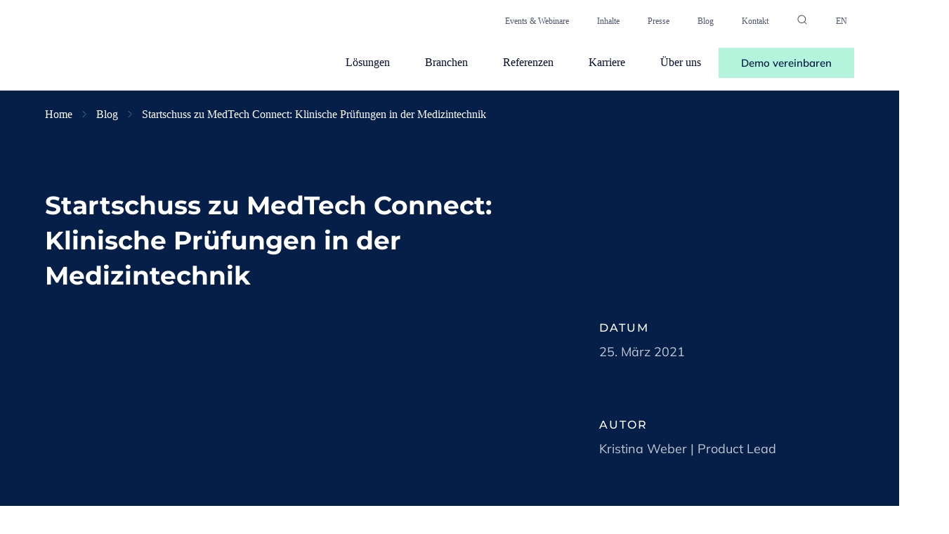

--- FILE ---
content_type: text/html; charset=UTF-8
request_url: https://climedo.de/blog/startschuss-zu-medtech-connect-klinische-pruefungen-in-der-medizintechnik/
body_size: 27571
content:
<!DOCTYPE html><html lang="de-DE"><head><script data-no-optimize="1">var litespeed_docref=sessionStorage.getItem("litespeed_docref");litespeed_docref&&(Object.defineProperty(document,"referrer",{get:function(){return litespeed_docref}}),sessionStorage.removeItem("litespeed_docref"));</script> <meta charset="UTF-8"><meta name="viewport" content="width=device-width, initial-scale=1.0" /><link rel="profile" href="https://gmpg.org/xfn/11"><meta name="theme-color" content="#b4f4dc"><meta name="color-scheme" content="light dark">
 <script type="text/plain" data-cookiefirst-category="performance">(function(w,d,s,l,i){w[l]=w[l]||[];w[l].push({'gtm.start':
	new Date().getTime(),event:'gtm.js'});var f=d.getElementsByTagName(s)[0],
	j=d.createElement(s),dl=l!='dataLayer'?'&l='+l:'';j.async=true;j.src=
	'https://www.googletagmanager.com/gtm.js?id='+i+dl;f.parentNode.insertBefore(j,f);
	})(window,document,'script','dataLayer','GTM-WVLVRW9');</script> <meta name='robots' content='index, follow, max-image-preview:large, max-snippet:-1, max-video-preview:-1' /><link rel="alternate" href="https://climedo.de/en/blog/medtech-connect-clinical-investigations-for-medical-devices/" hreflang="en" /><link rel="alternate" href="https://climedo.de/blog/startschuss-zu-medtech-connect-klinische-pruefungen-in-der-medizintechnik/" hreflang="de" /><title>Startschuss zu MedTech Connect: Klinische Prüfungen in der Medizintechnik</title><link rel="canonical" href="https://climedo.de/blog/startschuss-zu-medtech-connect-klinische-pruefungen-in-der-medizintechnik/" /><meta property="og:locale" content="de_DE" /><meta property="og:locale:alternate" content="en_US" /><meta property="og:type" content="article" /><meta property="og:title" content="Startschuss zu MedTech Connect: Klinische Prüfungen in der Medizintechnik" /><meta property="og:description" content="Diese Woche fand unser erstes #MedTechConnect Event statt und wir haben uns riesig gefreut, so viele Teilnehmer aus der Medizintechnik-Branche dabei zu haben! Rund 75 Gäste fanden am 24. März um 16 Uhr im Online-Meetup zusammen, um über klinische Prüfungen für Medizinproduktehersteller zu diskutieren.  &nbsp; &nbsp; Worum ging’s? Woher weiß ich als Hersteller, ob und [&hellip;]" /><meta property="og:url" content="https://climedo.de/blog/startschuss-zu-medtech-connect-klinische-pruefungen-in-der-medizintechnik/" /><meta property="og:site_name" content="Climedo" /><meta property="article:publisher" content="https://www.facebook.com/ClimedoHealth" /><meta property="article:modified_time" content="2024-01-12T12:52:50+00:00" /><meta property="og:image" content="https://climedo.de/wp-content/uploads/2021/03/medtech-connect-klinische-studien.png" /><meta property="og:image:width" content="669" /><meta property="og:image:height" content="237" /><meta property="og:image:type" content="image/png" /><meta name="twitter:card" content="summary_large_image" /><meta name="twitter:site" content="@ClimedoHealth" /><meta name="twitter:label1" content="Geschätzte Lesezeit" /><meta name="twitter:data1" content="6 Minuten" /><meta name="twitter:label2" content="Written by" /><meta name="twitter:data2" content="Kristina Weber | Product Lead" /> <script type="application/ld+json" class="yoast-schema-graph">{"@context":"https://schema.org","@graph":[{"@type":"WebPage","@id":"https://climedo.de/blog/startschuss-zu-medtech-connect-klinische-pruefungen-in-der-medizintechnik/","url":"https://climedo.de/blog/startschuss-zu-medtech-connect-klinische-pruefungen-in-der-medizintechnik/","name":"Startschuss zu MedTech Connect: Klinische Prüfungen in der Medizintechnik","isPartOf":{"@id":"https://climedo.de/#website"},"primaryImageOfPage":{"@id":"https://climedo.de/blog/startschuss-zu-medtech-connect-klinische-pruefungen-in-der-medizintechnik/#primaryimage"},"image":{"@id":"https://climedo.de/blog/startschuss-zu-medtech-connect-klinische-pruefungen-in-der-medizintechnik/#primaryimage"},"thumbnailUrl":"https://climedo.de/wp-content/uploads/2021/03/medtech-connect-klinische-studien.png","datePublished":"2021-03-25T12:13:03+00:00","dateModified":"2024-01-12T12:52:50+00:00","breadcrumb":{"@id":"https://climedo.de/blog/startschuss-zu-medtech-connect-klinische-pruefungen-in-der-medizintechnik/#breadcrumb"},"inLanguage":"de","potentialAction":[{"@type":"ReadAction","target":["https://climedo.de/blog/startschuss-zu-medtech-connect-klinische-pruefungen-in-der-medizintechnik/"]}]},{"@type":"ImageObject","inLanguage":"de","@id":"https://climedo.de/blog/startschuss-zu-medtech-connect-klinische-pruefungen-in-der-medizintechnik/#primaryimage","url":"https://climedo.de/wp-content/uploads/2021/03/medtech-connect-klinische-studien.png","contentUrl":"https://climedo.de/wp-content/uploads/2021/03/medtech-connect-klinische-studien.png","width":669,"height":237,"caption":"medtech-connect-klinische-studien"},{"@type":"BreadcrumbList","@id":"https://climedo.de/blog/startschuss-zu-medtech-connect-klinische-pruefungen-in-der-medizintechnik/#breadcrumb","itemListElement":[{"@type":"ListItem","position":1,"name":"Home","item":"https://climedo.de/"},{"@type":"ListItem","position":2,"name":"Blog","item":"https://climedo.de/blog/"},{"@type":"ListItem","position":3,"name":"Startschuss zu MedTech Connect: Klinische Prüfungen in der Medizintechnik"}]},{"@type":"WebSite","@id":"https://climedo.de/#website","url":"https://climedo.de/","name":"Climedo","description":"","publisher":{"@id":"https://climedo.de/#organization"},"potentialAction":[{"@type":"SearchAction","target":{"@type":"EntryPoint","urlTemplate":"https://climedo.de/?s={search_term_string}"},"query-input":{"@type":"PropertyValueSpecification","valueRequired":true,"valueName":"search_term_string"}}],"inLanguage":"de"},{"@type":"Organization","@id":"https://climedo.de/#organization","name":"Climedo","url":"https://climedo.de/","logo":{"@type":"ImageObject","inLanguage":"de","@id":"https://climedo.de/#/schema/logo/image/","url":"https://climedo.de/wp-content/uploads/2022/01/logo_colored.png","contentUrl":"https://climedo.de/wp-content/uploads/2022/01/logo_colored.png","width":958,"height":204,"caption":"Climedo"},"image":{"@id":"https://climedo.de/#/schema/logo/image/"},"sameAs":["https://www.facebook.com/ClimedoHealth","https://x.com/ClimedoHealth","https://www.instagram.com/climedohealth/","https://www.linkedin.com/company/11288052"]}]}</script> <style id="litespeed-ucss">@keyframes stroke-fill{0%,40%,to{stroke-dasharray:0 480;stroke-dashoffset:0}20%{stroke-dasharray:490 490;stroke-dashoffset:-490}}.wp-lightbox-container button:focus-visible{outline:3px auto rgba(90,90,90,.25);outline:3px auto -webkit-focus-ring-color;outline-offset:3px}.wp-lightbox-container button:not(:hover):not(:active):not(.has-background){background-color:rgba(90,90,90,.25);border:0}.wp-lightbox-overlay .close-button:not(:hover):not(:active):not(.has-background){background:0 0;border:0}ul{box-sizing:border-box}:root{--wp--preset--font-size--normal:16px;--wp--preset--font-size--huge:42px}html :where(img[class*=wp-image-]){height:auto;max-width:100%}body{--wp--preset--color--black:#000;--wp--preset--color--cyan-bluish-gray:#abb8c3;--wp--preset--color--white:#fff;--wp--preset--color--pale-pink:#f78da7;--wp--preset--color--vivid-red:#cf2e2e;--wp--preset--color--luminous-vivid-orange:#ff6900;--wp--preset--color--luminous-vivid-amber:#fcb900;--wp--preset--color--light-green-cyan:#7bdcb5;--wp--preset--color--vivid-green-cyan:#00d084;--wp--preset--color--pale-cyan-blue:#8ed1fc;--wp--preset--color--vivid-cyan-blue:#0693e3;--wp--preset--color--vivid-purple:#9b51e0;--wp--preset--gradient--vivid-cyan-blue-to-vivid-purple:linear-gradient(135deg,rgba(6,147,227,1) 0%,#9b51e0 100%);--wp--preset--gradient--light-green-cyan-to-vivid-green-cyan:linear-gradient(135deg,#7adcb4 0%,#00d082 100%);--wp--preset--gradient--luminous-vivid-amber-to-luminous-vivid-orange:linear-gradient(135deg,rgba(252,185,0,1) 0%,rgba(255,105,0,1) 100%);--wp--preset--gradient--luminous-vivid-orange-to-vivid-red:linear-gradient(135deg,rgba(255,105,0,1) 0%,#cf2e2e 100%);--wp--preset--gradient--very-light-gray-to-cyan-bluish-gray:linear-gradient(135deg,#eee 0%,#a9b8c3 100%);--wp--preset--gradient--cool-to-warm-spectrum:linear-gradient(135deg,#4aeadc 0%,#9778d1 20%,#cf2aba 40%,#ee2c82 60%,#fb6962 80%,#fef84c 100%);--wp--preset--gradient--blush-light-purple:linear-gradient(135deg,#ffceec 0%,#9896f0 100%);--wp--preset--gradient--blush-bordeaux:linear-gradient(135deg,#fecda5 0%,#fe2d2d 50%,#6b003e 100%);--wp--preset--gradient--luminous-dusk:linear-gradient(135deg,#ffcb70 0%,#c751c0 50%,#4158d0 100%);--wp--preset--gradient--pale-ocean:linear-gradient(135deg,#fff5cb 0%,#b6e3d4 50%,#33a7b5 100%);--wp--preset--gradient--electric-grass:linear-gradient(135deg,#caf880 0%,#71ce7e 100%);--wp--preset--gradient--midnight:linear-gradient(135deg,#020381 0%,#2874fc 100%);--wp--preset--font-size--small:13px;--wp--preset--font-size--medium:20px;--wp--preset--font-size--large:36px;--wp--preset--font-size--x-large:42px;--wp--preset--spacing--20:.44rem;--wp--preset--spacing--30:.67rem;--wp--preset--spacing--40:1rem;--wp--preset--spacing--50:1.5rem;--wp--preset--spacing--60:2.25rem;--wp--preset--spacing--70:3.38rem;--wp--preset--spacing--80:5.06rem;--wp--preset--shadow--natural:6px 6px 9px rgba(0,0,0,.2);--wp--preset--shadow--deep:12px 12px 50px rgba(0,0,0,.4);--wp--preset--shadow--sharp:6px 6px 0px rgba(0,0,0,.2);--wp--preset--shadow--outlined:6px 6px 0px -3px rgba(255,255,255,1),6px 6px rgba(0,0,0,1);--wp--preset--shadow--crisp:6px 6px 0px rgba(0,0,0,1);padding:0;font-size:15px;font-family:"Mulish",sans-serif;font-weight:400}@font-face{font-display:swap;font-family:"Montserrat";font-style:normal;font-weight:500;font-display:swap;src:url(/wp-content/themes/climedo_v2/assets/fonts/montserrat-medium.ttf)}@font-face{font-display:swap;font-family:"Montserrat";font-style:normal;font-weight:600;font-display:swap;src:url(/wp-content/themes/climedo_v2/assets/fonts/montserrat-semibold.ttf)}@font-face{font-display:swap;font-family:"Montserrat";font-style:normal;font-weight:700;font-display:swap;src:url(/wp-content/themes/climedo_v2/assets/fonts/montserrat-bold.ttf)}@font-face{font-display:swap;font-family:"Mulish";font-style:normal;font-weight:300;font-display:swap;src:url(/wp-content/themes/climedo_v2/assets/fonts/mulish-light.ttf)}@font-face{font-display:swap;font-family:"Mulish";font-style:normal;font-weight:400;font-display:swap;src:url(/wp-content/themes/climedo_v2/assets/fonts/mulish-regular.ttf)}@font-face{font-display:swap;font-family:"Mulish";font-style:normal;font-weight:500;font-display:swap;src:url(/wp-content/themes/climedo_v2/assets/fonts/mulish-medium.ttf)}@font-face{font-display:swap;font-family:"Mulish";font-style:normal;font-weight:600;font-display:swap;src:url(/wp-content/themes/climedo_v2/assets/fonts/mulish-semibold.ttf)}@font-face{font-display:swap;font-family:"Mulish";font-style:normal;font-weight:700;font-display:swap;src:url(/wp-content/themes/climedo_v2/assets/fonts/mulish-bold.ttf)}a,article,b,div,form,h1,h2,header,html,i,img,li,nav,p,section,span,strong,ul{margin:0;padding:0;border:0;font:inherit;vertical-align:baseline}body,footer{margin:0;border:0;font:inherit;vertical-align:baseline}article,footer,header,nav{display:block}html{-webkit-tap-highlight-color:transparent!important;scroll-behavior:smooth}body *{-webkit-box-sizing:border-box;box-sizing:border-box}b{font-weight:700}button,input{-webkit-tap-highlight-color:transparent;-webkit-user-select:none;-khtml-user-select:none;-moz-user-select:none;-ms-user-select:none;user-select:none}:focus{-webkit-tap-highlight-color:transparent;-webkit-user-select:none;-khtml-user-select:none;-moz-user-select:none;-ms-user-select:none;user-select:none}a:focus{-webkit-tap-highlight-color:transparent!important}a:active{outline:0}a:active,a:hover,a:visited{-webkit-tap-highlight-color:transparent!important}a:visited{outline:0}:root{--primary:#b4f4dc;--secondary:#051f48}.responsive-nav{display:none}.mini-nav,.responsive-nav span{display:block;position:relative;top:0}.main-nav,.mini-nav{z-index:1000;position:sticky}.mini-nav{padding:20px 0 10px;background:#fff}.mini-nav ul{justify-content:flex-end;list-style:none}.mini-nav ul li{font-size:12px;margin:0 0 0 20px}.mini-nav ul li a{color:#000c2d;padding:10px;opacity:.7;transition:opacity .3s ease}.mini-nav ul li a:hover{opacity:1}.main-nav{background-color:#fff;border-bottom:1px solid #ddd;top:49px}.main-nav .wrapper{justify-content:space-between}.main-nav .logo img{max-width:250px}.main-nav nav{justify-content:center;z-index:100}.main-nav .wrapper,.main-nav nav,.main-nav nav ul,.mini-nav ul{display:flex;align-items:center}.main-nav nav ul li{font-size:16px;margin:0 0 0 20px;position:relative;display:flex}.main-nav nav ul li a{color:#000c2d;padding:30px 25px}.main-nav nav ul li.menu-item-has-children ul.sub-menu{position:absolute;top:70px;left:0;width:auto;height:auto;display:flex;flex-direction:column;align-items:flex-start;justify-content:flex-start;border-top:4px solid var(--primary);background-color:#fff;padding:25px 0;opacity:0;visibility:hidden;z-index:0;box-shadow:inset 0 0 0 1px rgba(5,31,72,.1);transition:all .2s ease-in-out}.main-nav nav ul li.menu-item-has-children:hover ul.sub-menu{display:flex;justify-content:center;visibility:visible;opacity:1;z-index:100}.main-nav nav ul li.menu-item-has-children ul.sub-menu li{margin:0!important;text-align:left;display:flex;width:100%;padding:0}.main-nav nav ul li.menu-item-has-children ul.sub-menu li a{display:block;padding:15px 70px 15px 40px;width:100%;white-space:nowrap}.main-nav nav ul li.menu-item-has-children ul.sub-menu li a:hover{color:#fff;background-color:#000c2d}.responsive-nav{width:30px;height:auto;padding:20px;box-sizing:content-box}.responsive-nav span{width:30px;height:4px;background-color:var(--secondary);margin-bottom:6px;transform:rotate(0);transition:all .3s cubic-bezier(.86,0,.07,1)}.responsive-nav:hover span,.responsive-nav:hover span:nth-child(2){width:100%}.responsive-nav span:nth-child(2){width:70%;margin-bottom:0}.header{position:relative}.card{width:100%;height:100%;background-color:#ecf9f7;box-shadow:0 10px 20px rgba(5,31,72,.1);transition:all .3s ease}.card-v2 .card:hover{box-shadow:0 10px 20px rgba(5,31,72,.2)}.card .content{padding:30px}.card,.card-v2 .card .content{display:flex;justify-content:space-between;flex-direction:column}.card-v2 .card .content{align-items:flex-start;flex:1;padding:30px 25px}.card-v2 .card p{font-size:16px;font-weight:400}.card-v2 .card h2{margin:20px 0}.card-v2 .card .card-image{width:100%;height:180px;overflow:hidden;display:flex;justify-content:center;align-items:center}#search,.card-v2 .card .content img{position:relative;left:0;transition:all .5s cubic-bezier(.86,0,.07,1)}.card-v2 .card:hover .content img{left:20px}.card-v2 .card .card-image img{min-width:100%;min-height:100%;object-fit:cover}footer{background-color:#f4f6f8;padding:80px 0 50px}footer .logo{max-width:200px;height:auto}footer p,footer ul li a{color:#000c2d;font-weight:300}footer p{margin-top:5px}footer p a{color:#000c2d}footer ul{list-style:none}footer ul li a{display:flex;padding:10px 0;font-size:18px}footer .social-media{display:flex;align-items:center;justify-content:flex-end}footer .social-media li{margin-bottom:0!important}footer .social-media li a{display:flex;padding:0 10px}footer .social-media li a img{max-width:20px;height:18px}.input-wrap,.single .newsletter .wrapper{position:relative;display:block}.input-wrap input[type=text]{width:100%;height:70px;background:#fff;border:2px solid var(--secondary);color:var(--secondary);outline:0;font-size:18px;font-weight:400;font-family:"Mulish",sans-serif;padding:0 20px;position:relative}#search .search-wrapper .wrapper input,.input-wrap button{width:100%;font-family:"Mulish",sans-serif;outline:0;border:0}.input-wrap button{height:70px;background:var(--secondary);color:#fff;font-weight:700;font-size:16px;line-height:24px;cursor:pointer}#search{height:100vh;background-color:rgba(0,0,0,.5);z-index:1;position:absolute;top:0;opacity:0;visibility:hidden}#search .search-wrapper{width:100%;height:130px;background-color:#fff;z-index:100}#search .search-wrapper,#search .search-wrapper .wrapper{display:flex;justify-content:space-between;align-items:center}#search,#search .search-wrapper .wrapper .input{width:100%}#search .search-wrapper .wrapper input{padding:30px;font-size:26px;line-height:30px;font-weight:600}#search .search-wrapper .close-search{cursor:pointer}.single-header{padding:70px 0 80px}.single-content h2:before,.single-header.dark:before{content:"";width:100%;height:65%;position:absolute;top:0;left:0;background-color:var(--secondary)}.single-image{max-width:800px;width:100%;height:490px;display:flex;justify-content:center;align-items:center}.single-content img,.single-image img{width:100%;height:100%;object-fit:cover}.single-image,article,article .card-v2,article .card-v2 .card{overflow:hidden}.single-content{max-width:900px;width:90%;margin:0 auto;display:block;position:relative;overflow:hidden}.single-content p,.single-content ul{font-size:18px;font-weight:400;font-family:"Mulish",sans-serif;color:#35404f;line-height:30px}.single-content p{margin-bottom:20px}.single-content a{text-decoration:underline}.single-content ul{list-style:disc;padding-left:40px}.single-content ul li{margin:10px 0}.single-content h2:before{top:-40px;width:160px;height:5px;background-color:var(--primary)}.single-content h2{margin:205px 0 40px;position:relative;font-family:"Montserrat",sans-serif;font-weight:700;font-size:40px;line-height:60px;color:var(--secondary);word-break:break-word}.single-content img{max-width:900px;height:auto}.author{max-width:680px;width:90%;margin:0 auto}.author .flex{align-items:center}.tags{display:block;position:relative;text-align:center}.tags .tag{display:inline-block;margin:10px}.avatar-250{width:250px;height:250px;display:flex;justify-content:center;align-items:center;overflow:hidden;border-radius:100%;box-shadow:12px 15px 24px rgba(0,0,0,.09)}.avatar-250 img{width:100%;height:100%;object-fit:cover}.single .newsletter h2{max-width:405px;width:100%}.single .newsletter .wrapper{max-width:900px;width:90%;margin:0 auto}.banner{display:none;position:sticky;top:130px;left:0;z-index:100}.banner p{max-width:80%}.banner .banner-close{position:absolute;right:0;top:50%;transform:translateY(-50%);cursor:pointer}.single-blog .breadcrumb{background-color:var(--secondary)}.breadcrumb{padding:25px 0}.single-blog .breadcrumb a,.single-blog .breadcrumb span{color:#fff}.single-blog .breadcrumb svg{filter:brightness(100000) contrast(100)}.breadcrumb a,.breadcrumb span{color:#051f48;font-size:16px;transition:.3 ease}.breadcrumb svg{margin:0 10px}@media screen and (prefers-color-scheme:dark){body{background-color:#fff!important}}.col-xs-12,.row{box-sizing:border-box;-webkit-box-flex:0}.row{display:-webkit-box;display:-ms-flexbox;display:flex;-ms-flex:0 1 auto;flex:0 1 auto;-webkit-box-orient:horizontal;-webkit-box-direction:normal;-ms-flex-direction:row;flex-direction:row;-ms-flex-wrap:wrap;flex-wrap:wrap;margin-right:-1rem;margin-left:-1rem}.col-xs-12{-ms-flex:0 0 auto;flex:0 0 auto;padding-right:1rem;padding-left:1rem;-ms-flex-preferred-size:100%;flex-basis:100%;max-width:100%}.middle-xs{-webkit-box-align:center;-ms-flex-align:center;align-items:center}.first-xs{-webkit-box-ordinal-group:0;-ms-flex-order:-1;order:-1}@media only screen and (min-width:48em){.col-sm-6{box-sizing:border-box;-webkit-box-flex:0;-ms-flex:0 0 auto;flex:0 0 auto;padding-right:1rem;padding-left:1rem;-ms-flex-preferred-size:50%;flex-basis:50%;max-width:50%}}@media only screen and (min-width:75em){.col-lg-2,.col-lg-3,.col-lg-4,.col-lg-8{box-sizing:border-box;-webkit-box-flex:0;-ms-flex:0 0 auto;flex:0 0 auto;padding-right:1rem;padding-left:1rem}.col-lg-2{-ms-flex-preferred-size:16.66666667%;flex-basis:16.66666667%;max-width:16.66666667%}.col-lg-3{-ms-flex-preferred-size:25%;flex-basis:25%;max-width:25%}.col-lg-4{-ms-flex-preferred-size:33.33333333%;flex-basis:33.33333333%;max-width:33.33333333%}.col-lg-8{-ms-flex-preferred-size:66.66666667%;flex-basis:66.66666667%;max-width:66.66666667%}.last-lg{-webkit-box-ordinal-group:2;-ms-flex-order:1;order:1}}.wrapper{margin:0 auto;width:90%;max-width:1270px;display:block;position:relative}a,a:focus,a:hover{text-decoration:none;outline:0;color:#0d7077}.dark-bg a,.dark-bg a:focus,.dark-bg a:hover{color:#b4f4dc}.mt-1{margin-top:10px}.mt-4{margin-top:40px}.mt-8{margin-top:80px}.mb-8{margin-bottom:80px}.mb-9{margin-bottom:90px}.ml-3{margin-left:30px}.ml-6{margin-left:60px}.mr-1{margin-right:10px}.mr-4{margin-right:40px}.py-1{padding-top:10px;padding-bottom:10px}.py-5{padding-top:50px;padding-bottom:50px}@media screen and (max-width:767px){.sm-m-auto{margin:0 auto}.sm-mt-0{margin-top:0!important}.sm-mt-2{margin-top:20px}.sm-mt-4{margin-top:40px}.sm-mr-0{margin-right:0}.sm-ml-0{margin-left:0}.sm-mb-4{margin-bottom:40px}}.text-center{text-align:center!important}.text-right{text-align:right!important}.text-white{color:#fff!important}.opacity-75{opacity:.75}.dark-bg{background-color:#051f48}.green-bg{background-color:var(--primary)}p{font-size:18px;color:#35404f;line-height:28px;font-family:"Mulish",sans-serif}.mobile{display:none}@media screen and (max-width:767px){.sm-text-center{text-align:center!important}.sm-j-center{justify-content:center!important}}.btn,.btn.outline-primary{border:0;font-size:15px;font-weight:600}.btn{display:inline-flex;justify-content:center;align-items:center;padding:12px 32px;font-family:"Mulish",sans-serif;cursor:pointer;transition:all .3s ease-in-out}.btn.outline-primary{background:var(--primary);position:relative;color:var(--secondary);transition:box-shadow .3s ease-in-out,background .3s ease-in-out}.btn.outline-primary svg,.btn.outline-primary svg rect{position:absolute;left:0;top:0;width:100%;height:100%;stroke:var(--secondary)}.btn.outline-primary svg{fill:none;z-index:10;stroke-dasharray:0 480;stroke-dashoffset:0;animation-name:stroke-fill;animation-duration:6s;animation-delay:4s;animation-iteration-count:infinite;animation-timing-function:ease-in-out}.btn.outline-primary svg rect{stroke-width:2px}.btn.btn-primary{background-color:var(--primary);color:#000c2d}.btn.btn-primary:hover,.btn.outline-primary:hover{box-shadow:0 10px 20px rgba(5,31,72,.1);background-color:#96e9ca}.btn.btn-primary:focus{box-shadow:0 10px 20px rgba(5,31,72,.1);background-color:#7ad8b5}.btn.btn-secondary{background-color:var(--secondary);color:#fff}.btn.btn-secondary:hover{box-shadow:0 10px 20px rgba(5,31,72,.1);background-color:#082b61}.btn.btn-secondary:focus{box-shadow:0 10px 20px rgba(5,31,72,.1);background-color:#031736}h1{font-size:50px;line-height:60px;font-weight:700}.badge a,h1,h2,h2.subheading{font-family:"Montserrat",sans-serif}h1,h2{color:#000c2d}h2{font-size:30px;line-height:40px;font-weight:600}.badge a,h2.subheading{font-size:16px;text-transform:uppercase;font-weight:500}h2.subheading{line-height:20px;letter-spacing:2px}section{width:100%;position:relative}.flex{display:flex;align-items:center}.divider-16{height:160px;display:block}.badge a{display:inline-block;padding:8px 11px;color:#051f48}.badge.badge-blue a{background-color:#ecf9f7}@media only screen and (max-width:1350px){.divider-16{height:100px}h1{font-size:36px;line-height:50px}h2{font-size:26px;line-height:36px}h2.subheading{font-size:16px;line-height:20px;letter-spacing:2px;font-weight:500;text-transform:uppercase;font-family:"Montserrat",sans-serif}}@media only screen and (max-width:800px){.divider-16{height:80px}.row>.col-xs-12{margin-top:40px}.row>.col-xs-12:first-child{margin-top:0}}@media only screen and (max-width:400px){.single-content h1,h1{font-size:26px;line-height:36px}.single-content h2,h2{font-size:22px;line-height:30px}h2.subheading{font-size:16px;line-height:20px;letter-spacing:2px;font-weight:500;text-transform:uppercase;font-family:"Montserrat",sans-serif}}@media only screen and (max-width:1300px){.main-nav nav ul li{margin:0}}@media only screen and (max-width:1150px){.main-nav nav ul li a{padding:30px 15px}.main-nav .logo img{max-width:180px}}#breaking-news-desktop,section{display:block}#breaking-news-mobile{display:none}@media only screen and (max-width:950px){.main-nav nav,.main-nav nav .search-mobile .lang-switcher li.current-lang,.mini-nav{display:none}.logo,.responsive-nav{display:block;z-index:102}.mobile{display:flex}.main-nav nav .search-mobile form,.mobile>div,nav>div{width:100%}.main-nav{padding:15px 0;transition:.4s ease;height:88px;top:0}.main-nav nav>div{opacity:0;transition:.3s ease-in-out}nav>div{margin:40px 0 0}nav>div:first-child{border-top:1px solid #ccced5;margin-top:0}nav>div:first-child ul{border-top:0}.main-nav .wrapper{padding:0 5%;width:100%}.main-nav nav{width:100%;height:auto;position:absolute;left:0;z-index:100;padding:20px 0 100px;display:flex;flex-direction:column;background-color:#fff;overflow:scroll;opacity:0;top:50px;transition:all .4s cubic-bezier(.86,0,.07,1);visibility:hidden;grid-column:span 2}.main-nav nav .search-mobile{flex-direction:row;align-items:center}.main-nav nav .search-mobile form button{position:absolute;background-color:transparent;width:50px;height:50px;top:0;right:0}.main-nav nav .search-mobile .lang-switcher li{display:block;padding:10px 20px}.main-nav nav ul,.main-nav ul li{flex-direction:column;align-items:flex-start}.main-nav nav ul{width:90%;margin:0 auto;padding:25px 0 0;border-top:1px solid #ccced5}.main-nav ul .lang-item,.main-nav ul .search-icon{display:none}.main-nav ul li{width:100%;justify-content:flex-start}.main-nav ul>li.menu-item-has-children>a:after{content:url(/wp-content/themes/climedo_v2/assets/images/arrow-right-mini.svg);position:absolute;top:14px;right:-10px;filter:brightness(0);transform:rotate(90deg);transition:.5s ease}.main-nav ul>li.menu-item-has-children:hover>a:after{transform:rotate(180deg)}.main-nav nav ul li a{font-family:"Montserrat",sans-serif;font-weight:500;font-size:16px;line-height:20px;letter-spacing:1px;text-transform:uppercase;color:#051f48;padding:15px 15px 15px 0;position:relative}.main-nav nav ul li.menu-item-has-children ul.sub-menu{position:relative!important;opacity:1!important;visibility:visible!important;width:100%!important;text-align:center!important;padding:0!important;margin:20px 0!important;top:0!important;left:0!important;box-shadow:unset!important;border-top:none!important;display:none!important}.main-nav nav ul li.menu-item-has-children>a{pointer-events:none}.main-nav nav ul li.menu-item-has-children ul.sub-menu li a:hover{background-color:#ccced5}.main-nav nav ul li.menu-item-has-children:hover ul.sub-menu{padding:0;margin:20px 0;position:relative;top:0;left:0;border-top:0;border-left:1px solid #ccced5;box-shadow:unset;opacity:1;display:block!important}.main-nav nav ul li.menu-item-has-children:hover ul.sub-menu li a{font-family:"Mulish",sans-serif;font-weight:400;font-size:16px;line-height:30px;color:#000c2d;text-transform:unset;letter-spacing:0;padding:10px 20px}}@media only screen and (max-width:760px){.author .flex{flex-direction:column}.input-wrap input[type=text]{height:50px}}@media only screen and (max-width:501px){.input-wrap input[type=text]{height:50px!important}#breaking-news-desktop{display:none}#breaking-news-mobile{display:block}.banner .flex{flex-direction:column}.banner p{max-width:100%}.banner{display:none!important}.banner .banner-close{top:unset;bottom:6px;transform:unset;filter:invert(1) brightness(100)}.header{overflow:hidden}.card-v2 .card .card-image img{max-width:100%;max-height:100%}.avatar-250{width:150px;height:150px}@media screen and (prefers-color-scheme:dark){.breadcrumb svg,footer .logo path{fill:#fff}.banner.green-bg{background-color:rgba(0,0,0,.4)!important}.main-nav nav,body{background-color:#000c2d!important}.main-nav nav ul li a,.main-nav nav ul li.menu-item-has-children:hover ul.sub-menu li a,.mini-nav ul li a,footer a,footer p a,h1,h2,p{color:#fff!important}.main-nav,.mini-nav{background:#000c2d!important}.mini-nav{border-bottom:unset!important}.main-nav{border-bottom:1px solid #2d3f6a!important}.main-nav nav .search-mobile form button svg path,.mini-nav ul li.search-icon svg path{fill:#fff!important}.main-nav .logo img{filter:contrast(0) brightness(400)!important}.responsive-nav span{background-color:#fff!important}.main-nav nav .search-mobile input{background-color:#051f48!important;color:#fff!important}nav>div:first-child{border-top:1px solid #051f48!important}.main-nav nav ul li.menu-item-has-children ul.sub-menu{background-color:#0e264e!important;border-left:1px solid #254581!important}.main-nav nav ul li.menu-item-has-children ul.sub-menu li a:hover{background-color:#2b4072!important}footer{background-color:#051f48!important}.card .content img{filter:contrast(0) brightness(10)!important}.green-bg{background-color:#000c2d!important}.card-v2 .card{background-color:#0799a4!important}.input-wrap button{background-color:var(--primary);color:#000c2d!important}.breadcrumb a,.breadcrumb span{color:#fff!important}}}@media only screen and (max-width:350px){.main-nav .logo img{width:140px}.row,.row>div{padding-left:0;padding-right:0;margin-left:0;margin-right:0}}</style><link rel="https://api.w.org/" href="https://climedo.de/wp-json/" /><link rel="alternate" title="JSON" type="application/json" href="https://climedo.de/wp-json/wp/v2/blog/2775" /><link rel="EditURI" type="application/rsd+xml" title="RSD" href="https://climedo.de/xmlrpc.php?rsd" /><meta name="generator" content="WordPress 6.8.3" /><link rel='shortlink' href='https://climedo.de/?p=2775' /><link rel="alternate" title="oEmbed (JSON)" type="application/json+oembed" href="https://climedo.de/wp-json/oembed/1.0/embed?url=https%3A%2F%2Fclimedo.de%2Fblog%2Fstartschuss-zu-medtech-connect-klinische-pruefungen-in-der-medizintechnik%2F" /><link rel="alternate" title="oEmbed (XML)" type="text/xml+oembed" href="https://climedo.de/wp-json/oembed/1.0/embed?url=https%3A%2F%2Fclimedo.de%2Fblog%2Fstartschuss-zu-medtech-connect-klinische-pruefungen-in-der-medizintechnik%2F&#038;format=xml" /><link rel="icon" href="https://climedo.de/wp-content/uploads/2021/12/cropped-fav-32x32.png" sizes="32x32" /><link rel="icon" href="https://climedo.de/wp-content/uploads/2021/12/cropped-fav-192x192.png" sizes="192x192" /><link rel="apple-touch-icon" href="https://climedo.de/wp-content/uploads/2021/12/cropped-fav-180x180.png" /><meta name="msapplication-TileImage" content="https://climedo.de/wp-content/uploads/2021/12/cropped-fav-270x270.png" />
<noscript><style id="rocket-lazyload-nojs-css">.rll-youtube-player, [data-lazy-src]{display:none !important;}</style></noscript></head><body data-version="3.4.5" id="body" class="wp-singular blog-template-default single single-blog postid-2775 wp-theme-climedo_v2 startschuss-zu-medtech-connect-klinische-pruefungen-in-der-medizintechnik""> <script type="text/plain" data-cookiefirst-category="performance" src="https://js-eu1.hsforms.net/forms/embed/v2.js"></script> <script type="text/plain" data-cookiefirst-category="performance" src="https://js-eu1.hs-scripts.com/4244856.js"></script> <script type="litespeed/javascript" data-src="https://consent.cookiefirst.com/sites/climedo.de-75947ff3-7911-4e39-a458-7b4f882c124c/consent.js"></script> 
<noscript><iframe data-lazyloaded="1" src="about:blank" data-cookiefirst-category="performance" data-litespeed-src="https://www.googletagmanager.com/ns.html?id=GTM-WVLVRW9" rel="preload" height="0" width="0" style="display:none;visibility:hidden"></iframe></noscript><div class="search" id="search"><form class="search-wrapper" method="get" action="https://climedo.de/"><div class="wrapper"><div class="icon">
<svg width="16" height="16" viewBox="0 0 16 16" fill="none" xmlns="http://www.w3.org/2000/svg"><path fill-rule="evenodd" clip-rule="evenodd" d="M2.5 7.33333C2.5 4.66396 4.66396 2.5 7.33333 2.5C10.0027 2.5 12.1667 4.66396 12.1667 7.33333C12.1667 8.64034 11.6479 9.82619 10.805 10.6962C10.7845 10.7112 10.7649 10.728 10.7463 10.7465C10.7278 10.765 10.711 10.7847 10.696 10.8052C9.82603 11.6479 8.64026 12.1667 7.33333 12.1667C4.66396 12.1667 2.5 10.0027 2.5 7.33333ZM11.0894 11.7967C10.0746 12.6516 8.7641 13.1667 7.33333 13.1667C4.11167 13.1667 1.5 10.555 1.5 7.33333C1.5 4.11167 4.11167 1.5 7.33333 1.5C10.555 1.5 13.1667 4.11167 13.1667 7.33333C13.1667 8.7642 12.6515 10.0747 11.7965 11.0896L14.3534 13.6465C14.5487 13.8418 14.5487 14.1583 14.3534 14.3536C14.1582 14.5489 13.8416 14.5489 13.6463 14.3536L11.0894 11.7967Z" fill="black"/></svg></div><div class="input">
<input type="text" name="s"></div><div class="close-search">
<svg width="23" height="23" viewBox="0 0 23 23" fill="none" xmlns="http://www.w3.org/2000/svg"><path d="M0.5 1L22 22.5" stroke="#051F48"/><path d="M0.5 22.5L22 0.999999" stroke="#051F48"/></svg></div></div></form></div><div class="mini-nav"><div class="wrapper"><div class="menu-top-nav-container"><ul id="menu-top-nav" class="menu"><li id="menu-item-5934" class="menu-item menu-item-type-post_type menu-item-object-page menu-item-5934"><a href="https://climedo.de/veranstaltungen/">Events &#038; Webinare</a></li><li id="menu-item-4002" class="menu-item menu-item-type-post_type menu-item-object-page menu-item-4002"><a href="https://climedo.de/ressourcen/">Inhalte</a></li><li id="menu-item-4288" class="menu-item menu-item-type-custom menu-item-object-custom menu-item-4288"><a href="https://climedo.de/pressemitteilungen/">Presse</a></li><li id="menu-item-3700" class="menu-item menu-item-type-post_type_archive menu-item-object-blog menu-item-3700"><a href="https://climedo.de/blog/">Blog</a></li><li id="menu-item-3701" class="menu-item menu-item-type-post_type menu-item-object-page menu-item-3701"><a href="https://climedo.de/kontakt/">Kontakt</a></li><li id="menu-item-3702" class="search-icon menu-item menu-item-type-custom menu-item-object-custom menu-item-3702"><a href="#" title="Search"><svg width="16" height="16" viewBox="0 0 16 16" fill="none" xmlns="http://www.w3.org/2000/svg"> <path fill-rule="evenodd" clip-rule="evenodd" d="M2.5 7.33333C2.5 4.66396 4.66396 2.5 7.33333 2.5C10.0027 2.5 12.1667 4.66396 12.1667 7.33333C12.1667 8.64044 11.6478 9.82636 10.8048 10.6964C10.7844 10.7113 10.7649 10.728 10.7464 10.7465C10.728 10.7649 10.7113 10.7844 10.6963 10.8048C9.82635 11.6478 8.64043 12.1667 7.33333 12.1667C4.66396 12.1667 2.5 10.0027 2.5 7.33333ZM11.0895 11.7966C10.0746 12.6515 8.76415 13.1667 7.33333 13.1667C4.11167 13.1667 1.5 10.555 1.5 7.33333C1.5 4.11167 4.11167 1.5 7.33333 1.5C10.555 1.5 13.1667 4.11167 13.1667 7.33333C13.1667 8.76416 12.6515 10.0747 11.7966 11.0895L14.3536 13.6465C14.5488 13.8417 14.5488 14.1583 14.3536 14.3536C14.1583 14.5488 13.8417 14.5488 13.6464 14.3536L11.0895 11.7966Z" fill="black"/> </svg></a></li><li id="menu-item-3704-en" class="lang-item lang-item-8 lang-item-en lang-item-first menu-item menu-item-type-custom menu-item-object-custom menu-item-3704-en"><a href="https://climedo.de/en/blog/medtech-connect-clinical-investigations-for-medical-devices/" hreflang="en-US" lang="en-US">EN</a></li></ul></div></div></div><div class="main-nav"><div class="wrapper"><div class="logo">
<a href="https://climedo.de"><img width="250px" height="53px" src="data:image/svg+xml,%3Csvg%20xmlns='http://www.w3.org/2000/svg'%20viewBox='0%200%20250%2053'%3E%3C/svg%3E" alt="Climedo Logo" data-lazy-src="https://climedo.de/wp-content/themes/climedo_v2/assets/images/logo.svg"><noscript><img width="250px" height="53px" src="https://climedo.de/wp-content/themes/climedo_v2/assets/images/logo.svg" alt="Climedo Logo"></noscript></a></div><div class="responsive-nav">
<span></span>
<span></span></div><nav><div class="mobile"><ul class="search-mobile"><form class="input-wrap" method="get" action="https://climedo.de/">
<input type="text" name="s" placeholder="Suchen">
<button><svg width="16" height="16" viewBox="0 0 16 16" fill="none" xmlns="http://www.w3.org/2000/svg"><path fill-rule="evenodd" clip-rule="evenodd" d="M2.5 7.33333C2.5 4.66396 4.66396 2.5 7.33333 2.5C10.0027 2.5 12.1667 4.66396 12.1667 7.33333C12.1667 8.64034 11.6479 9.82619 10.805 10.6962C10.7845 10.7112 10.7649 10.728 10.7463 10.7465C10.7278 10.765 10.711 10.7847 10.696 10.8052C9.82603 11.6479 8.64026 12.1667 7.33333 12.1667C4.66396 12.1667 2.5 10.0027 2.5 7.33333ZM11.0894 11.7967C10.0746 12.6516 8.7641 13.1667 7.33333 13.1667C4.11167 13.1667 1.5 10.555 1.5 7.33333C1.5 4.11167 4.11167 1.5 7.33333 1.5C10.555 1.5 13.1667 4.11167 13.1667 7.33333C13.1667 8.7642 12.6515 10.0747 11.7965 11.0896L14.3534 13.6465C14.5487 13.8418 14.5487 14.1583 14.3534 14.3536C14.1582 14.5489 13.8416 14.5489 13.6463 14.3536L11.0894 11.7967Z" fill="black"/></svg></button></form><div class="lang-switcher"><li class="lang-item lang-item-8 lang-item-en lang-item-first"><a lang="en-US" hreflang="en-US" href="https://climedo.de/en/blog/medtech-connect-clinical-investigations-for-medical-devices/">EN</a></li><li class="lang-item lang-item-11 lang-item-de current-lang"><a lang="de-DE" hreflang="de-DE" href="https://climedo.de/blog/startschuss-zu-medtech-connect-klinische-pruefungen-in-der-medizintechnik/" aria-current="true">DE</a></li></div></ul></div><div class="menu-main-nav-container"><ul id="menu-main-nav" class="menu"><li id="menu-item-3753" class="menu-item menu-item-type-post_type menu-item-object-page menu-item-has-children menu-item-3753"><a href="https://climedo.de/loesungen/">Lösungen</a><ul class="sub-menu"><li id="menu-item-3762" class="menu-item menu-item-type-post_type menu-item-object-page menu-item-3762"><a href="https://climedo.de/loesungen/elektronische-datenerhebung-edc/">EDC</a></li><li id="menu-item-3764" class="menu-item menu-item-type-post_type menu-item-object-page menu-item-3764"><a href="https://climedo.de/loesungen/ecoa-epro/">eCOA/ePRO</a></li><li id="menu-item-6305" class="menu-item menu-item-type-post_type menu-item-object-page menu-item-6305"><a href="https://climedo.de/loesungen/echtzeit-dashboard-visualisierungen/">Dashboards &#038; Visualisierungen</a></li><li id="menu-item-5773" class="menu-item menu-item-type-post_type menu-item-object-page menu-item-5773"><a href="https://climedo.de/loesungen/econsent/">eConsent</a></li><li id="menu-item-3763" class="menu-item menu-item-type-post_type menu-item-object-page menu-item-3763"><a href="https://climedo.de/loesungen/dezentrale-klinische-studien/">Hybrid / DCT</a></li><li id="menu-item-6010" class="menu-item menu-item-type-post_type menu-item-object-page menu-item-6010"><a href="https://climedo.de/preise-und-pakete/">Preise &#038; Pakete</a></li></ul></li><li id="menu-item-3756" class="menu-item menu-item-type-custom menu-item-object-custom menu-item-has-children menu-item-3756"><a href="/">Branchen</a><ul class="sub-menu"><li id="menu-item-3758" class="menu-item menu-item-type-post_type menu-item-object-page menu-item-3758"><a href="https://climedo.de/branchen/pharma-und-biotech/">Pharma &#038; Biotech</a></li><li id="menu-item-3760" class="menu-item menu-item-type-post_type menu-item-object-page menu-item-3760"><a href="https://climedo.de/branchen/medizintechnik/">Medizintechnik</a></li><li id="menu-item-3761" class="menu-item menu-item-type-post_type menu-item-object-page menu-item-3761"><a href="https://climedo.de/branchen/auftragsforschungsinstitute-cros/">CROs</a></li><li id="menu-item-3759" class="menu-item menu-item-type-post_type menu-item-object-page menu-item-3759"><a href="https://climedo.de/branchen/kliniken-und-forschungsinstitute/">Kliniken und Forschungsinstitute</a></li><li id="menu-item-3757" class="menu-item menu-item-type-post_type menu-item-object-page menu-item-3757"><a href="https://climedo.de/gesundheitsaemter/">Gesundheitsämter</a></li></ul></li><li id="menu-item-3752" class="menu-item menu-item-type-post_type menu-item-object-page menu-item-3752"><a href="https://climedo.de/referenzen/">Referenzen</a></li><li id="menu-item-3751" class="menu-item menu-item-type-post_type menu-item-object-page menu-item-3751"><a href="https://climedo.de/karriere/">Karriere</a></li><li id="menu-item-3754" class="menu-item menu-item-type-post_type menu-item-object-page menu-item-3754"><a href="https://climedo.de/ueber-uns/">Über uns</a></li></ul></div>
<a class="btn outline-primary get-demo-animated-btn" href="https://climedo.de/demo-vereinbaren/">
<svg xmlns="http://www.w3.org/2000/svg" width="100%" height="100%">
<rect width="100%" height="100%" stroke="none"/>
</svg>Demo vereinbaren				</a><div class="mobile"><div class="menu-top-nav-container"><ul id="menu-top-nav-1" class="menu"><li class="menu-item menu-item-type-post_type menu-item-object-page menu-item-5934"><a href="https://climedo.de/veranstaltungen/">Events &#038; Webinare</a></li><li class="menu-item menu-item-type-post_type menu-item-object-page menu-item-4002"><a href="https://climedo.de/ressourcen/">Inhalte</a></li><li class="menu-item menu-item-type-custom menu-item-object-custom menu-item-4288"><a href="https://climedo.de/pressemitteilungen/">Presse</a></li><li class="menu-item menu-item-type-post_type_archive menu-item-object-blog menu-item-3700"><a href="https://climedo.de/blog/">Blog</a></li><li class="menu-item menu-item-type-post_type menu-item-object-page menu-item-3701"><a href="https://climedo.de/kontakt/">Kontakt</a></li><li class="search-icon menu-item menu-item-type-custom menu-item-object-custom menu-item-3702"><a href="#" title="Search"><svg width="16" height="16" viewBox="0 0 16 16" fill="none" xmlns="http://www.w3.org/2000/svg"> <path fill-rule="evenodd" clip-rule="evenodd" d="M2.5 7.33333C2.5 4.66396 4.66396 2.5 7.33333 2.5C10.0027 2.5 12.1667 4.66396 12.1667 7.33333C12.1667 8.64044 11.6478 9.82636 10.8048 10.6964C10.7844 10.7113 10.7649 10.728 10.7464 10.7465C10.728 10.7649 10.7113 10.7844 10.6963 10.8048C9.82635 11.6478 8.64043 12.1667 7.33333 12.1667C4.66396 12.1667 2.5 10.0027 2.5 7.33333ZM11.0895 11.7966C10.0746 12.6515 8.76415 13.1667 7.33333 13.1667C4.11167 13.1667 1.5 10.555 1.5 7.33333C1.5 4.11167 4.11167 1.5 7.33333 1.5C10.555 1.5 13.1667 4.11167 13.1667 7.33333C13.1667 8.76416 12.6515 10.0747 11.7966 11.0895L14.3536 13.6465C14.5488 13.8417 14.5488 14.1583 14.3536 14.3536C14.1583 14.5488 13.8417 14.5488 13.6464 14.3536L11.0895 11.7966Z" fill="black"/> </svg></a></li><li class="lang-item lang-item-8 lang-item-en lang-item-first menu-item menu-item-type-custom menu-item-object-custom menu-item-3704-en"><a href="https://climedo.de/en/blog/medtech-connect-clinical-investigations-for-medical-devices/" hreflang="en-US" lang="en-US">EN</a></li></ul></div></div></nav></div></div><section class="breadcrumb"><div class="wrapper">
<span><span><a href="https://climedo.de/">Home</a></span> <svg width="6" height="11" viewBox="0 0 6 11" fill="none" xmlns="http://www.w3.org/2000/svg"><path opacity="0.4" d="M1 9.83325L5 5.49992L1 1.16659" stroke="#051F48" stroke-linecap="round"/></svg> <span><a href="https://climedo.de/blog/">Blog</a></span> <svg width="6" height="11" viewBox="0 0 6 11" fill="none" xmlns="http://www.w3.org/2000/svg"><path opacity="0.4" d="M1 9.83325L5 5.49992L1 1.16659" stroke="#051F48" stroke-linecap="round"/></svg> <span class="breadcrumb_last" aria-current="page"><strong>Startschuss zu MedTech Connect: Klinische Prüfungen in der Medizintechnik</strong></span></span></div></section><article><header class="header single-header dark"><div class="wrapper"><div class="row"><div class="col-lg-8 col-xs-12"><h1 class="text-white">Startschuss zu MedTech Connect: Klinische Prüfungen in der Medizintechnik</h1></div><div class="col-lg-8 col-xs-12 mt-8 sm-mt-4"><div class="single-image">
<img src="data:image/svg+xml,%3Csvg%20xmlns='http://www.w3.org/2000/svg'%20viewBox='0%200%200%200'%3E%3C/svg%3E" alt="Startschuss zu MedTech Connect: Klinische Prüfungen in der Medizintechnik" data-lazy-src="https://climedo.de/wp-content/uploads/2021/03/medtech-connect-klinische-studien.png"><noscript><img src="https://climedo.de/wp-content/uploads/2021/03/medtech-connect-klinische-studien.png.webp" alt="Startschuss zu MedTech Connect: Klinische Prüfungen in der Medizintechnik"></noscript></div></div><div class="col-lg-4 col-xs-12 mt-4 sm-mt-0 last-lg first-xs"><div><h2 class="subheading text-white">DATUM</h2><p class="text-white opacity-75 mt-1">
25. März 2021</p></div><div class="sm-mt-2 sm-mb-4"><h2 class="subheading text-white mt-8 sm-mt-0">AUTOR</h2><p class="text-white opacity-75 mt-1">Kristina Weber | Product Lead</p></div></div></div></div></header><section class="single-content"><p><span style="font-weight: 400;">Diese Woche fand unser erstes #MedTechConnect Event statt und wir haben uns riesig gefreut, so viele Teilnehmer aus der Medizintechnik-Branche dabei zu haben! Rund 75 Gäste fanden am 24. März um 16 Uhr im Online-Meetup zusammen, um über klinische Prüfungen für Medizinproduktehersteller zu diskutieren. </span></p><p>&nbsp;</p><p><a href="https://discover.climedo.com/de/medtech-connect-klinische-pruefungen-in-der-medizintechnik" target="_blank" rel="noopener"><img fetchpriority="high" decoding="async" class="alignnone wp-image-2778" src="data:image/svg+xml,%3Csvg%20xmlns='http://www.w3.org/2000/svg'%20viewBox='0%200%20796%20449'%3E%3C/svg%3E" alt="Intro-MedTech-Connect" width="796" height="449" data-lazy-srcset="https://climedo.de/wp-content/uploads/2021/03/Intro-MedTech-Connect.png.webp 800w, https://climedo.de/wp-content/uploads/2021/03/Intro-MedTech-Connect-300x169.png.webp 300w, https://climedo.de/wp-content/uploads/2021/03/Intro-MedTech-Connect-768x433.png.webp 768w" data-lazy-sizes="(max-width: 796px) 100vw, 796px" data-lazy-src="https://climedo.de/wp-content/uploads/2021/03/Intro-MedTech-Connect.png" /><noscript><img fetchpriority="high" decoding="async" class="alignnone wp-image-2778" src="https://climedo.de/wp-content/uploads/2021/03/Intro-MedTech-Connect.png.webp" alt="Intro-MedTech-Connect" width="796" height="449" srcset="https://climedo.de/wp-content/uploads/2021/03/Intro-MedTech-Connect.png.webp 800w, https://climedo.de/wp-content/uploads/2021/03/Intro-MedTech-Connect-300x169.png.webp 300w, https://climedo.de/wp-content/uploads/2021/03/Intro-MedTech-Connect-768x433.png.webp 768w" sizes="(max-width: 796px) 100vw, 796px" /></noscript></a></p><p>&nbsp;</p><h1><span style="font-weight: 400;">Worum ging’s?</span></h1><p><span style="font-weight: 400;">Woher weiß ich als Hersteller, ob und wann ich eine klinische Prüfung benötige? Und welche Art von klinischer Prüfung muss es dementsprechend sein? Welche typischen Herausforderungen erwarten mich in diesem Zusammenhang und wie gehe ich am besten damit um? </span></p><p>&nbsp;</p><p><span style="font-weight: 400;">Diese und weitere Fragen stellen sich zahlreiche Medizinproduktehersteller, egal ob sie vor ihrer allerersten klinischen Studie stehen oder Daten über bereits inverkehrgebrachte Produkte erheben müssen.</span></p><p>&nbsp;</p><p><span style="font-weight: 400;">In diesem informellen Meet-up haben Climedo Health, </span><a href="http://curedatis.com/" target="_blank" rel="noopener"><span style="font-weight: 400;">Curedatis</span></a><span style="font-weight: 400;"> und </span><a href="https://eye2you.ai/" target="_blank" rel="noopener"><span style="font-weight: 400;">eye2you</span></a><span style="font-weight: 400;"> neben zwei spannenden Impulsvorträgen einen Raum geboten, um konkreten Erfahrungen und Problemstellungen mitzubringen und sich mit anderen Herstellern und Experten zu vernetzen.</span></p><h2><span style="font-weight: 400;">Wer waren die Referenten? </span></h2><p><span style="font-weight: 400;">Neben Veronika Schweighart, die das Event moderierte, waren Robert Radloff von Curedatis sowie Dr. Jörn-Philipp Lies von eye2you mit dabei. </span></p><p>&nbsp;</p><p><span style="font-weight: 400;">Als Mitgründerin von Climedo Health begleitet Veronika Schweighart Kunden aus der Medizintechnik auf ihrem Weg zur erfolgreichen elektronischen Datenerhebung im Rahmen von klinischen Studien und PMCF.  </span></p><p>&nbsp;</p><p><span style="font-weight: 400;">Robert Radloff ist Biologe und ehemaliger klinischer Monitor für Arzneimittel- und Medizinproduktestudien. Als Gründer von Curedatis unterstützt er Medizinprodukte- und DiGA-Hersteller auf ihrem Weg zur automatisierten Evidenzsynthese.</span></p><p>&nbsp;</p><p><span style="font-weight: 400;">Philipp Lies ist Neurowissenschaftler und ehemaliger Berater. Er arbeitet seit über 2 Jahren mit seinem Startup eye2you an der Vision, unnötige Erblindungen weltweit zu verhindern. Sie entwickeln dafür eine Smartphone-Software als Medizinprodukt der Klasse IIa</span></p><h2><span style="font-weight: 400;">Impulsvortrag 1: “Wann ist eine klinische Prüfung  bei Medizinprodukten notwendig?”</span></h2><p><span style="font-weight: 400;">Nach einer kurzen Intro von Veronika Schweighart zeigte Robert Radloff anhand von konkreten Beispielen auf, welche Fragen man sich als Hersteller stellen sollte, wenn man eine klinische Prüfung benötigt bzw. herausfinden will, ob eine Prüfung überhaupt notwendig ist. Hier einige der Leitfragen, die Herstellern bei der Einschätzung helfen:</span></p><p>&nbsp;</p><ul><li style="font-weight: 400;" aria-level="1"><span style="font-weight: 400;">Welcher Risikoklasse ist das Produkt zugeordnet?</span></li><li style="font-weight: 400;" aria-level="1"><span style="font-weight: 400;">Welchen Innovationsgrad weist es auf? </span></li><li style="font-weight: 400;" aria-level="1"><span style="font-weight: 400;">Gibt es vorhandene klinische Evidenz zum Produkt oder eines gleichartigen Produkts?</span></li><li style="font-weight: 400;" aria-level="1"><span style="font-weight: 400;">In welcher Entwicklungsstadium- und Regulierungsstatus befindet sich das Produkt?</span></li><li style="font-weight: 400;" aria-level="1"><span style="font-weight: 400;">Sind offene Fragen und Restrisiken beim Produkt vorhanden?</span></li></ul><p>&nbsp;</p><p><span style="font-weight: 400;">In einer Live-Umfrage hat Robert Radloff die Teilnehmer gefragt, was ihrer Meinung nach neben der regulatorischen Pflichterfüllung die größte Chance bei klinischen Studien sei. Hier eine Übersicht der Auswertung: </span></p><p>&nbsp;</p><p><img decoding="async" class="alignnone wp-image-2776" src="data:image/svg+xml,%3Csvg%20xmlns='http://www.w3.org/2000/svg'%20viewBox='0%200%20797%20487'%3E%3C/svg%3E" alt="Chancen-klinische-Studien" width="797" height="487" data-lazy-srcset="https://climedo.de/wp-content/uploads/2021/03/Chancen-klinische-Studien-1024x626.png.webp 1024w, https://climedo.de/wp-content/uploads/2021/03/Chancen-klinische-Studien-300x183.png.webp 300w, https://climedo.de/wp-content/uploads/2021/03/Chancen-klinische-Studien-768x469.png.webp 768w, https://climedo.de/wp-content/uploads/2021/03/Chancen-klinische-Studien.png.webp 1082w" data-lazy-sizes="(max-width: 797px) 100vw, 797px" data-lazy-src="https://climedo.de/wp-content/uploads/2021/03/Chancen-klinische-Studien-1024x626.png" /><noscript><img decoding="async" class="alignnone wp-image-2776" src="https://climedo.de/wp-content/uploads/2021/03/Chancen-klinische-Studien-1024x626.png.webp" alt="Chancen-klinische-Studien" width="797" height="487" srcset="https://climedo.de/wp-content/uploads/2021/03/Chancen-klinische-Studien-1024x626.png.webp 1024w, https://climedo.de/wp-content/uploads/2021/03/Chancen-klinische-Studien-300x183.png.webp 300w, https://climedo.de/wp-content/uploads/2021/03/Chancen-klinische-Studien-768x469.png.webp 768w, https://climedo.de/wp-content/uploads/2021/03/Chancen-klinische-Studien.png.webp 1082w" sizes="(max-width: 797px) 100vw, 797px" /></noscript></p><p>&nbsp;</p><p><span style="font-weight: 400;">An erster Stelle wurde “Einholen von Anwender- und Patienten- Feedback” (45%) genannt, gefolgt von “Generierung von Claims” (24%) an zweiter Stelle und “Aufbau von Reputation (21%) an dritter Stelle. </span></p><p>&nbsp;</p><p><span style="font-weight: 400;">Mithilfe eines neuen Flowcharts spielte Robert Radloff danach konkrete Szenarien und Entscheidungswege für unterschiedliche Produktklassen durch. Das vollständige Flowchart wird in Kürze veröffentlicht. </span></p><p>&nbsp;</p><p><img decoding="async" class="alignnone size-full wp-image-2779" src="data:image/svg+xml,%3Csvg%20xmlns='http://www.w3.org/2000/svg'%20viewBox='0%200%20800%20452'%3E%3C/svg%3E" alt="Flowchart-klinische Studien" width="800" height="452" data-lazy-srcset="https://climedo.de/wp-content/uploads/2021/03/Flowchart-klinische-Studien.png.webp 800w, https://climedo.de/wp-content/uploads/2021/03/Flowchart-klinische-Studien-300x170.png.webp 300w, https://climedo.de/wp-content/uploads/2021/03/Flowchart-klinische-Studien-768x434.png.webp 768w" data-lazy-sizes="(max-width: 800px) 100vw, 800px" data-lazy-src="https://climedo.de/wp-content/uploads/2021/03/Flowchart-klinische-Studien.png" /><noscript><img decoding="async" class="alignnone size-full wp-image-2779" src="https://climedo.de/wp-content/uploads/2021/03/Flowchart-klinische-Studien.png.webp" alt="Flowchart-klinische Studien" width="800" height="452" srcset="https://climedo.de/wp-content/uploads/2021/03/Flowchart-klinische-Studien.png.webp 800w, https://climedo.de/wp-content/uploads/2021/03/Flowchart-klinische-Studien-300x170.png.webp 300w, https://climedo.de/wp-content/uploads/2021/03/Flowchart-klinische-Studien-768x434.png.webp 768w" sizes="(max-width: 800px) 100vw, 800px" /></noscript></p><p>&nbsp;</p><h2><span style="font-weight: 400;">Vortrag 2: “Herausforderungen zur Durchführung klinischer Studien – ein Praxisbeispiel&#8220;</span></h2><p><span style="font-weight: 400;">Darauf folgte der zweite Impulsvortrag von Jörn-Philipp Lies. Als Hersteller eines Klasse-IIa-Software-Produkts steht eye2you diversen Herausforderungen gegenüber.</span></p><p>&nbsp;</p><p><img decoding="async" class="alignnone wp-image-2781" src="data:image/svg+xml,%3Csvg%20xmlns='http://www.w3.org/2000/svg'%20viewBox='0%200%20797%20431'%3E%3C/svg%3E" alt="Bewusstsein-klinische-Studien" width="797" height="431" data-lazy-srcset="https://climedo.de/wp-content/uploads/2021/03/Bewusstsein-klinische-Studien.png.webp 800w, https://climedo.de/wp-content/uploads/2021/03/Bewusstsein-klinische-Studien-300x162.png.webp 300w, https://climedo.de/wp-content/uploads/2021/03/Bewusstsein-klinische-Studien-768x416.png.webp 768w" data-lazy-sizes="(max-width: 797px) 100vw, 797px" data-lazy-src="https://climedo.de/wp-content/uploads/2021/03/Bewusstsein-klinische-Studien.png" /><noscript><img decoding="async" class="alignnone wp-image-2781" src="https://climedo.de/wp-content/uploads/2021/03/Bewusstsein-klinische-Studien.png.webp" alt="Bewusstsein-klinische-Studien" width="797" height="431" srcset="https://climedo.de/wp-content/uploads/2021/03/Bewusstsein-klinische-Studien.png.webp 800w, https://climedo.de/wp-content/uploads/2021/03/Bewusstsein-klinische-Studien-300x162.png.webp 300w, https://climedo.de/wp-content/uploads/2021/03/Bewusstsein-klinische-Studien-768x416.png.webp 768w" sizes="(max-width: 797px) 100vw, 797px" /></noscript></p><p><span style="font-weight: 400;"> Philipp Lies erklärte, wie durch die Digitalisierung immer mehr Lösungen aus der IT und nicht direkt aus der Medizin stammen und das Bewusstsein für klinische Studien in vielen Fällen erst einmal entwickelt werden muss. Zudem betonte er, dass man sich früh über die Ziele der Studie im Klaren sein muss. Zu den verschiedenen Zielen können zählen: </span></p><ul><li style="font-weight: 400;" aria-level="1"><b>Validität</b><span style="font-weight: 400;">: Klappt unsere Idee überhaupt; die Qualität ist hier zunächst nebensächlich  </span></li><li style="font-weight: 400;" aria-level="1"><b>Funktionalität</b><span style="font-weight: 400;">: Leisten wir das, was wir wollen? Sind wir besser als die Konkurrenz</span></li><li style="font-weight: 400;" aria-level="1"><b>Sicherheit</b><span style="font-weight: 400;">: Könnte das Produkt eine Gefahr für Patientïnnen und Anwenderïnnen darstellen? </span></li><li style="font-weight: 400;" aria-level="1"><b>Usability</b><span style="font-weight: 400;">: Ist die Nutzung intuitiv und schützt vor Fehlverwendung?</span></li><li style="font-weight: 400;" aria-level="1"><b>Patientennutzen</b><span style="font-weight: 400;">: Wie viel besser geht es den Patienten durch unsere Lösung (speziell DiGa)? </span></li><li style="font-weight: 400;" aria-level="1"><b>Marketing</b><span style="font-weight: 400;">: Kundïnnen (Ärztïnnen, Patientïnnen, Krankenkassen, …) überzeugen</span></li></ul><p>&nbsp;</p><p><span style="font-weight: 400;">Diese Frage wurde an das Publikum gestellt, welches “Sicherheit” an erster Stelle sah, wenn es um die Kernziele einer klinischen Prüfung geht. </span></p><p>&nbsp;</p><p><img decoding="async" class="alignnone wp-image-2777" src="data:image/svg+xml,%3Csvg%20xmlns='http://www.w3.org/2000/svg'%20viewBox='0%200%20796%20485'%3E%3C/svg%3E" alt="Kernziele-klinische-Studien" width="796" height="485" data-lazy-srcset="https://climedo.de/wp-content/uploads/2021/03/Kernziele-klinische-Studien-1024x624.png.webp 1024w, https://climedo.de/wp-content/uploads/2021/03/Kernziele-klinische-Studien-300x183.png.webp 300w, https://climedo.de/wp-content/uploads/2021/03/Kernziele-klinische-Studien-768x468.png.webp 768w, https://climedo.de/wp-content/uploads/2021/03/Kernziele-klinische-Studien.png.webp 1056w" data-lazy-sizes="(max-width: 796px) 100vw, 796px" data-lazy-src="https://climedo.de/wp-content/uploads/2021/03/Kernziele-klinische-Studien-1024x624.png" /><noscript><img decoding="async" class="alignnone wp-image-2777" src="https://climedo.de/wp-content/uploads/2021/03/Kernziele-klinische-Studien-1024x624.png.webp" alt="Kernziele-klinische-Studien" width="796" height="485" srcset="https://climedo.de/wp-content/uploads/2021/03/Kernziele-klinische-Studien-1024x624.png.webp 1024w, https://climedo.de/wp-content/uploads/2021/03/Kernziele-klinische-Studien-300x183.png.webp 300w, https://climedo.de/wp-content/uploads/2021/03/Kernziele-klinische-Studien-768x468.png.webp 768w, https://climedo.de/wp-content/uploads/2021/03/Kernziele-klinische-Studien.png.webp 1056w" sizes="(max-width: 796px) 100vw, 796px" /></noscript></p><p>&nbsp;</p><p><span style="font-weight: 400;">Im nächsten Schritt, sobald eine Entscheidung über die Art der notwendigen Studie gefallen ist, sollten die Kosten abgeschätzt, Partner identifiziert und Patienten für die Prüfung gefunden werden. </span></p><p>&nbsp;</p><p><span style="font-weight: 400;">Zum Schluss erläuterte Philipp Lies ein paar Tipps aus der Praxis: </span></p><p>&nbsp;</p><ul><li style="font-weight: 400;" aria-level="1"><span style="font-weight: 400;">Vorhandene Evidenz nutzen um Studien effizient zu planen</span></li><li style="font-weight: 400;" aria-level="1"><span style="font-weight: 400;">Partner finden, die bereit sind, für wissenschaftliche Ergebnisse ihre Zeit und Ressourcen bereitzustellen (</span><span style="font-weight: 400;">Dies gestaltet sich bei modernen Technologien wie SaMD, KI, etc. deutlich einfacher)</span></li><li style="font-weight: 400;" aria-level="1"><span style="font-weight: 400;">Vernetzung mit anderen Unternehmen </span></li><li style="font-weight: 400;" aria-level="1"><span style="font-weight: 400;">Studien als wertschöpfenden Teil des Produkts sehen, nicht als bürokratisch-regulatorische Vorgabe</span></li></ul><p>&nbsp;</p><p><span style="font-weight: 400;">Anschließend gab es zahlreiche Fragen und Impulse aus dem Publikum, auf die unsere Speaker eingingen. Gerne hätten wir noch länger diskutiert, wofür die Zeit allerdings nicht ganz gereicht. Eventuell verlängern wir die Session in Zukunft auf 90 Minuten! 🙂 </span></p><p>&nbsp;</p><h2><span style="font-weight: 400;">Vorträge von MedTech Connect als Video-Aufzeichnung ansehen</span></h2><p><span style="font-weight: 400;">Wer bei MedTech Connect nicht dabei sein konnte, aber dennoch die Vorträge nachträglich ansehen möchte, kann <a href="https://discover.climedo.com/de/medtech-connect-klinische-pruefungen-in-der-medizintechnik" target="_blank" rel="noopener">hier den Link zur Video-Aufzeichnung</a> anfordern.</span></p><p>&nbsp;</p><h2><span style="font-weight: 400;">Speaker gesucht!</span></h2><p><span style="font-weight: 400;">Haben Sie auch Lust, mal als Referent an MedTech Connect teilzunehmen? Wir freuen uns, von Ihnen zu hören! Schreiben sie uns eine kurze Nachricht an </span><a href="mailto:hello@climedo.de"><span style="font-weight: 400;">hello@climedo.de</span></a><span style="font-weight: 400;">! </span></p><p>&nbsp;</p><h2><span style="font-weight: 400;">Über Curedatis </span></h2><p><span style="font-weight: 400;">Curedatis ist ein Start-up, das den Prozess der klinischen Evidenz digitalisiert und automatisiert, um Medizinprodukte-, In-vitro-Diagnostik- und Digital-Health-Unternehmen dabei zu unterstützen, die Anforderungen an eine ausreichende klinische Evidenz gemäß der MDR, IVDR und DiGAV zu erfüllen. Mehr erfahren: </span><a href="https://www.curedatis.com/" target="_blank" rel="noopener"><span style="font-weight: 400;">www.curedatis.com</span></a><span style="font-weight: 400;"> </span></p><p><span style="font-weight: 400;"> </span></p><h2><span style="font-weight: 400;">Über eye2you</span></h2><p><span style="font-weight: 400;">Eye2you ist ein Medizin-KI-Unternehmen das die medizinischen Erstkontakte, wie Hausärzte und Pfleger in die Lage versetzt Untersuchungen der Netzhaut durchzuführen. Dazu benötigen diese lediglich ein handelsübliches mobiles Funduskop, ein Smartphone, und die eye2you Netzhautanalyse-KI. Dadurch sind Netzhautuntersuchungen günstiger, schneller und breiter verfügbar. Das hilft Sehkraft-gefährdende Krankheiten wie diabetische Retinopathie oder grünen Star zu erkennen bevor es zu spät ist: </span><a href="https://eye2you.ai/" target="_blank" rel="noopener"><span style="font-weight: 400;">www.eye2you.ai</span></a><span style="font-weight: 400;">.</span></p><p>&nbsp;</p><p>&nbsp;</p><p>&nbsp;</p></section><div class="divider-16"></div><section class="author"><div class="flex mb-8 sm-mb-4"><div class="left text-center"><div class="avatar-250 sm-m-auto">
<img src="data:image/svg+xml,%3Csvg%20xmlns='http://www.w3.org/2000/svg'%20viewBox='0%200%200%200'%3E%3C/svg%3E" alt="Kristina Weber &#124; Product Lead" data-lazy-src="https://climedo.de/wp-content/uploads/2022/07/Kristina-Climedo.webp"><noscript><img src="https://climedo.de/wp-content/uploads/2022/07/Kristina-Climedo.webp" alt="Kristina Weber &#124; Product Lead"></noscript></div><div><p class="mt-4 sm-mt-2"><b>Kristina Weber | Product Lead</b></p><p>Climedo</p></div></div><div class="right ml-6 sm-ml-0 sm-mt-2 sm-text-center mb-9 sm-mb-4"><p><i>Kristina bringt als Produktmanagerin aktiv ihre Expertise in die Gestaltung von Climedos Produkt-Roadmap ein. Gemeinsam mit ihrem Team spielt sie eine entscheidende Rolle bei der Umsetzung hybrider Studien und Real-World-Evidence-Lösungen.</i></p></div></div><div class="row"><div class="col-xs-12"><div class="tags"><div class="tag">
<span class="badge badge-blue mr-1">
<a href="https://climedo.de/category/medtech-de/audits-de/">Audits</a>
</span></div><div class="tag">
<span class="badge badge-blue mr-1">
<a href="https://climedo.de/category/medtech-de/benannte-stellen-de-de/">Benannte Stellen</a>
</span></div><div class="tag">
<span class="badge badge-blue mr-1">
<a href="https://climedo.de/category/medtech-de/">MedTech</a>
</span></div><div class="tag">
<span class="badge badge-blue mr-1">
<a href="https://climedo.de/category/medtech-de/post-market-surveillance-de/">Post-Market Surveillance</a>
</span></div><div class="tag">
<span class="badge badge-blue mr-1">
<a href="https://climedo.de/category/webinar-de/">Webinar</a>
</span></div></div></div></div></section><div class="divider-16"></div><div class="section"><div class="wrapper"><h2 class="text-center">Das könnte Sie auch interessieren</h2><div class="row card-v2 sm-mt-4"><div class="col-lg-4 col-sm-6 col-xs-12 mt-8">
<a href="https://climedo.de/blog/climedo-connect-der-digitale-patient-datenschutz-im-gesundheitswesen/" class="card"><div class="content"><div><p>Veronika | Co-Founder &amp; COO bei Climedo, 10. Dezember 2021</p><h2>Climedo Connect: Der digitale Patient – Datenschutz im Gesundheitswesen</h2></div><div>
<img src="data:image/svg+xml,%3Csvg%20xmlns='http://www.w3.org/2000/svg'%20viewBox='0%200%200%200'%3E%3C/svg%3E" alt="Arrow Right" data-lazy-src="https://climedo.de/wp-content/themes/climedo_v2/assets/images/arrow-right.svg"><noscript><img src="https://climedo.de/wp-content/themes/climedo_v2/assets/images/arrow-right.svg" alt="Arrow Right"></noscript></div></div><div class="card-image">
<img src="data:image/svg+xml,%3Csvg%20xmlns='http://www.w3.org/2000/svg'%20viewBox='0%200%200%200'%3E%3C/svg%3E" alt="Climedo Connect: Der digitale Patient – Datenschutz im Gesundheitswesen" data-lazy-src="https://climedo.de/wp-content/uploads/2021/11/Climedo-Connect-3-Datenschutz-und-sicherheit_Widget-scaled.jpg"><noscript><img src="https://climedo.de/wp-content/uploads/2021/11/Climedo-Connect-3-Datenschutz-und-sicherheit_Widget-scaled.jpg.webp" alt="Climedo Connect: Der digitale Patient – Datenschutz im Gesundheitswesen"></noscript></div>
</a></div><div class="col-lg-4 col-sm-6 col-xs-12 mt-8">
<a href="https://climedo.de/blog/climedo-connect-dezentral-und-vernetzt-die-zukunft-der-klinischen-studie/" class="card"><div class="content"><div><p>Catherine | Associate Director Marketing bei Climedo, 28. Oktober 2021</p><h2>Climedo Connect: Dezentral und vernetzt – Die Zukunft der klinischen Studie</h2></div><div>
<img src="data:image/svg+xml,%3Csvg%20xmlns='http://www.w3.org/2000/svg'%20viewBox='0%200%200%200'%3E%3C/svg%3E" alt="Arrow Right" data-lazy-src="https://climedo.de/wp-content/themes/climedo_v2/assets/images/arrow-right.svg"><noscript><img src="https://climedo.de/wp-content/themes/climedo_v2/assets/images/arrow-right.svg" alt="Arrow Right"></noscript></div></div><div class="card-image">
<img src="data:image/svg+xml,%3Csvg%20xmlns='http://www.w3.org/2000/svg'%20viewBox='0%200%200%200'%3E%3C/svg%3E" alt="Climedo Connect: Dezentral und vernetzt – Die Zukunft der klinischen Studie" data-lazy-src="https://climedo.de/wp-content/uploads/2021/10/Climedo-Connect-2-Dezentral-und-vernetzt.jpg"><noscript><img src="https://climedo.de/wp-content/uploads/2021/10/Climedo-Connect-2-Dezentral-und-vernetzt.jpg" alt="Climedo Connect: Dezentral und vernetzt – Die Zukunft der klinischen Studie"></noscript></div>
</a></div><div class="col-lg-4 col-sm-6 col-xs-12 mt-8">
<a href="https://climedo.de/blog/climedo-connect-herausforderungen-und-chancen-in-klinischen-studien/" class="card"><div class="content"><div><p>Veronika | Co-Founder &amp; COO bei Climedo, 01. Oktober 2021</p><h2>Climedo Connect: Herausforderungen und Chancen in klinischen Studien</h2></div><div>
<img src="data:image/svg+xml,%3Csvg%20xmlns='http://www.w3.org/2000/svg'%20viewBox='0%200%200%200'%3E%3C/svg%3E" alt="Arrow Right" data-lazy-src="https://climedo.de/wp-content/themes/climedo_v2/assets/images/arrow-right.svg"><noscript><img src="https://climedo.de/wp-content/themes/climedo_v2/assets/images/arrow-right.svg" alt="Arrow Right"></noscript></div></div><div class="card-image">
<img src="data:image/svg+xml,%3Csvg%20xmlns='http://www.w3.org/2000/svg'%20viewBox='0%200%200%200'%3E%3C/svg%3E" alt="Climedo Connect: Herausforderungen und Chancen in klinischen Studien" data-lazy-src="https://climedo.de/wp-content/uploads/2021/10/Climedo-Connect.png"><noscript><img src="https://climedo.de/wp-content/uploads/2021/10/Climedo-Connect.png.webp" alt="Climedo Connect: Herausforderungen und Chancen in klinischen Studien"></noscript></div>
</a></div></div></div></div><div class="divider-16"></div><section class="newsletter py-5 dark-bg"><div class="wrapper"><div class="row middle-xs"><div class="col-lg-8 col-xs-12"><div class="flex">
<img src="data:image/svg+xml,%3Csvg%20xmlns='http://www.w3.org/2000/svg'%20viewBox='0%200%200%200'%3E%3C/svg%3E" alt="Envelope Icon" data-lazy-src="https://climedo.de/wp-content/themes/climedo_v2/assets/images/envelope.svg"><noscript><img src="https://climedo.de/wp-content/themes/climedo_v2/assets/images/envelope.svg" alt="Envelope Icon"></noscript><h2 class="ml-3 text-white">
Verpassen Sie keine Insights & Events mehr!</h2></div></div><div class="col-lg-4 col-xs-12 text-right sm-text-center">
<a href="https://discover.climedo.com/newsletter-anmeldung" target="_blank" class="btn btn-primary">
Zur Newsletter-Anmeldung
</a></div></div></div></section></article><footer><div class="wrapper"><div class="row"><div class="col-lg-4 col-xs-12 sm-mt-0">
<svg xmlns="http://www.w3.org/2000/svg" width="958" height="204" viewBox="0 0 958 204" fill="none" class="logo">
<path d="M41.0007 115.24V101.24L97.55 131.24L153.184 101.24V115.24L97.55 145.24L41.0007 115.24Z" fill="#B4F4DC" stroke="#B4F4DC"/>
<path d="M41.0007 139.24V125.24L97.55 155.24L153.184 125.24V139.24L97.55 169.24L41.0007 139.24Z" fill="#B4F4DC" stroke="#B4F4DC"/>
<path d="M97.568 37.24L41 67.24V91.24L97.568 121.24L153.184 91.24V67.24L97.568 37.24Z" fill="#000C2D" stroke="#000C2D"/>
<path d="M261.61 166.94C249.597 166.94 238.717 164.333 228.97 159.12C219.337 153.793 211.743 146.483 206.19 137.19C200.75 127.897 198.03 117.413 198.03 105.74C198.03 94.0667 200.807 83.5833 206.36 74.29C211.913 64.9967 219.507 57.7433 229.14 52.53C238.887 47.2033 249.767 44.54 261.78 44.54C271.527 44.54 280.423 46.24 288.47 49.64C296.517 53.04 303.317 57.97 308.87 64.43L294.59 77.86C285.977 68.5667 275.38 63.92 262.8 63.92C254.64 63.92 247.33 65.7333 240.87 69.36C234.41 72.8733 229.367 77.8033 225.74 84.15C222.113 90.4967 220.3 97.6933 220.3 105.74C220.3 113.787 222.113 120.983 225.74 127.33C229.367 133.677 234.41 138.663 240.87 142.29C247.33 145.803 254.64 147.56 262.8 147.56C275.38 147.56 285.977 142.857 294.59 133.45L308.87 147.05C303.317 153.51 296.46 158.44 288.3 161.84C280.253 165.24 271.357 166.94 261.61 166.94ZM328.006 39.1H349.256V165.24H328.006V39.1ZM377.146 74.46H398.396V165.24H377.146V74.46ZM387.856 59.5C384.003 59.5 380.773 58.31 378.166 55.93C375.56 53.4367 374.256 50.3767 374.256 46.75C374.256 43.1233 375.56 40.12 378.166 37.74C380.773 35.2467 384.003 34 387.856 34C391.71 34 394.94 35.19 397.546 37.57C400.153 39.8367 401.456 42.7267 401.456 46.24C401.456 49.98 400.153 53.1533 397.546 55.76C395.053 58.2533 391.823 59.5 387.856 59.5ZM540.867 73.44C552.314 73.44 561.38 76.7833 568.067 83.47C574.754 90.0433 578.097 99.96 578.097 113.22V165.24H556.847V115.94C556.847 108.007 555.09 102.057 551.577 98.09C548.064 94.01 543.02 91.97 536.447 91.97C529.307 91.97 523.584 94.35 519.277 99.11C514.97 103.757 512.817 110.443 512.817 119.17V165.24H491.567V115.94C491.567 108.007 489.81 102.057 486.297 98.09C482.784 94.01 477.74 91.97 471.167 91.97C463.914 91.97 458.134 94.2933 453.827 98.94C449.634 103.587 447.537 110.33 447.537 119.17V165.24H426.287V74.46H446.517V86.02C449.917 81.94 454.167 78.8233 459.267 76.67C464.367 74.5167 470.034 73.44 476.267 73.44C483.067 73.44 489.074 74.7433 494.287 77.35C499.614 79.8433 503.807 83.5833 506.867 88.57C510.607 83.81 515.424 80.1267 521.317 77.52C527.21 74.8 533.727 73.44 540.867 73.44ZM691.422 120.36C691.422 121.833 691.308 123.93 691.082 126.65H619.852C621.098 133.337 624.328 138.663 629.542 142.63C634.868 146.483 641.442 148.41 649.262 148.41C659.235 148.41 667.452 145.123 673.912 138.55L685.302 151.64C681.222 156.513 676.065 160.197 669.832 162.69C663.598 165.183 656.572 166.43 648.752 166.43C638.778 166.43 629.995 164.447 622.402 160.48C614.808 156.513 608.915 151.017 604.722 143.99C600.642 136.85 598.602 128.803 598.602 119.85C598.602 111.01 600.585 103.077 604.552 96.05C608.632 88.91 614.242 83.3567 621.382 79.39C628.522 75.4233 636.568 73.44 645.522 73.44C654.362 73.44 662.238 75.4233 669.152 79.39C676.178 83.2433 681.618 88.74 685.472 95.88C689.438 102.907 691.422 111.067 691.422 120.36ZM645.522 90.44C638.722 90.44 632.942 92.48 628.182 96.56C623.535 100.527 620.702 105.853 619.682 112.54H671.192C670.285 105.967 667.508 100.64 662.862 96.56C658.215 92.48 652.435 90.44 645.522 90.44ZM800.744 39.1V165.24H780.344V153.51C776.83 157.817 772.467 161.047 767.254 163.2C762.154 165.353 756.487 166.43 750.254 166.43C741.527 166.43 733.65 164.503 726.624 160.65C719.71 156.797 714.27 151.357 710.304 144.33C706.337 137.19 704.354 129.03 704.354 119.85C704.354 110.67 706.337 102.567 710.304 95.54C714.27 88.5133 719.71 83.0733 726.624 79.22C733.65 75.3667 741.527 73.44 750.254 73.44C756.26 73.44 761.757 74.46 766.744 76.5C771.73 78.54 775.98 81.6 779.494 85.68V39.1H800.744ZM752.804 148.24C757.904 148.24 762.494 147.107 766.574 144.84C770.654 142.46 773.884 139.117 776.264 134.81C778.644 130.503 779.834 125.517 779.834 119.85C779.834 114.183 778.644 109.197 776.264 104.89C773.884 100.583 770.654 97.2967 766.574 95.03C762.494 92.65 757.904 91.46 752.804 91.46C747.704 91.46 743.114 92.65 739.034 95.03C734.954 97.2967 731.724 100.583 729.344 104.89C726.964 109.197 725.774 114.183 725.774 119.85C725.774 125.517 726.964 130.503 729.344 134.81C731.724 139.117 734.954 142.46 739.034 144.84C743.114 147.107 747.704 148.24 752.804 148.24ZM869.343 166.43C860.163 166.43 851.889 164.447 844.523 160.48C837.156 156.513 831.376 151.017 827.183 143.99C823.103 136.85 821.063 128.803 821.063 119.85C821.063 110.897 823.103 102.907 827.183 95.88C831.376 88.8533 837.156 83.3567 844.523 79.39C851.889 75.4233 860.163 73.44 869.343 73.44C878.636 73.44 886.966 75.4233 894.333 79.39C901.699 83.3567 907.423 88.8533 911.503 95.88C915.696 102.907 917.793 110.897 917.793 119.85C917.793 128.803 915.696 136.85 911.503 143.99C907.423 151.017 901.699 156.513 894.333 160.48C886.966 164.447 878.636 166.43 869.343 166.43ZM869.343 148.24C877.163 148.24 883.623 145.633 888.723 140.42C893.823 135.207 896.373 128.35 896.373 119.85C896.373 111.35 893.823 104.493 888.723 99.28C883.623 94.0667 877.163 91.46 869.343 91.46C861.523 91.46 855.063 94.0667 849.963 99.28C844.976 104.493 842.483 111.35 842.483 119.85C842.483 128.35 844.976 135.207 849.963 140.42C855.063 145.633 861.523 148.24 869.343 148.24Z" fill="#000C2D"/>
</svg><p class="mt-4">Climedo Health GmbH</p><p><a href="tel: +49 89 32209394 0">+49 89 32209394 0</a><p><a href="mailto: info@climedo.de">info@climedo.de</a></div><div class="col-lg-3 col-xs-12"><div class="menu-footer-left-de-container"><ul id="menu-footer-left-de" class="menu"><li id="menu-item-3946" class="menu-item menu-item-type-post_type menu-item-object-page menu-item-3946"><a href="https://climedo.de/pressemitteilungen/">Pressemitteilungen</a></li><li id="menu-item-3967" class="menu-item menu-item-type-post_type menu-item-object-page menu-item-3967"><a href="https://climedo.de/loesungen/">Lösungen</a></li><li id="menu-item-3969" class="menu-item menu-item-type-post_type menu-item-object-page menu-item-3969"><a href="https://climedo.de/demo-vereinbaren/">Demo vereinbaren</a></li><li id="menu-item-6011" class="menu-item menu-item-type-post_type menu-item-object-page menu-item-6011"><a href="https://climedo.de/preise-und-pakete/">Preise &#038; Pakete</a></li></ul></div></div><div class="col-lg-3 col-xs-12 sm-mt-0"><div class="menu-footer-right-de-container"><ul id="menu-footer-right-de" class="menu"><li id="menu-item-3971" class="menu-item menu-item-type-post_type menu-item-object-post menu-item-3971"><a href="https://climedo.de/rechtliches/impressum/">Impressum</a></li><li id="menu-item-3970" class="menu-item menu-item-type-post_type menu-item-object-post menu-item-3970"><a href="https://climedo.de/rechtliches/datenschutz/">Datenschutzerklärung</a></li><li id="menu-item-3974" class="menu-item menu-item-type-post_type menu-item-object-post menu-item-3974"><a href="https://climedo.de/rechtliches/compliance-de/">Compliance</a></li><li id="menu-item-3973" class="menu-item menu-item-type-post_type_archive menu-item-object-faq menu-item-3973"><a href="https://climedo.de/FAQs/">FAQs</a></li><li id="menu-item-4777" class="menu-item menu-item-type-post_type menu-item-object-page menu-item-4777"><a href="https://climedo.de/versionen/">Version Updates</a></li></ul></div></div><div class="col-lg-2 col-xs-12 sm-mt-4">
<a target="_blank" href='https://www.capterra.com/p/191540/Climedo/?utm_source=vendor&utm_medium=badge&utm_campaign=capterra_reviews_badge'>  <img border='0' src="data:image/svg+xml,%3Csvg%20xmlns='http://www.w3.org/2000/svg'%20viewBox='0%200%200%200'%3E%3C/svg%3E" data-lazy-src="https://assets.capterra.com/badge/9125f52230456b5cc069dc33aa1c43ff.png?v=2134014&p=191540" /><noscript><img border='0' src='https://assets.capterra.com/badge/9125f52230456b5cc069dc33aa1c43ff.png?v=2134014&p=191540' /></noscript></a></div></div><div class="row mt-4 middle-xs"><div class="col-sm-6 col-xs-12 sm-j-center"><p class="sm-text-center">© 2026 Climedo Health GmbH</p></div><div class="col-sm-6 col-xs-12 sm-text-center"><ul class="social-media sm-j-center"><li><a target="_blank" href="https://www.linkedin.com/company/climedo-health/"><img width="20px" height="18px" src="data:image/svg+xml,%3Csvg%20xmlns='http://www.w3.org/2000/svg'%20viewBox='0%200%2020%2018'%3E%3C/svg%3E" alt="Linkedin" data-lazy-src="https://climedo.de/wp-content/themes/climedo_v2/assets/images/icons/linkedin.svg"><noscript><img loading="lazy" width="20px" height="18px" src="https://climedo.de/wp-content/themes/climedo_v2/assets/images/icons/linkedin.svg" alt="Linkedin"></noscript></a></li><li><a target="_blank" href="https://www.facebook.com/climedo"><img width="20px" height="18px" src="data:image/svg+xml,%3Csvg%20xmlns='http://www.w3.org/2000/svg'%20viewBox='0%200%2020%2018'%3E%3C/svg%3E" alt="Facebook" data-lazy-src="https://climedo.de/wp-content/themes/climedo_v2/assets/images/icons/facebook.svg"><noscript><img loading="lazy" width="20px" height="18px" src="https://climedo.de/wp-content/themes/climedo_v2/assets/images/icons/facebook.svg" alt="Facebook"></noscript></a></li><li><a target="_blank" href="https://twitter.com/ClimedoHealth"><img width="20px" height="18px" src="data:image/svg+xml,%3Csvg%20xmlns='http://www.w3.org/2000/svg'%20viewBox='0%200%2020%2018'%3E%3C/svg%3E" alt="Twitter" data-lazy-src="https://climedo.de/wp-content/themes/climedo_v2/assets/images/icons/x.svg"><noscript><img loading="lazy" width="20px" height="18px" src="https://climedo.de/wp-content/themes/climedo_v2/assets/images/icons/x.svg" alt="Twitter"></noscript></a></li><li><a target="_blank" href="https://www.instagram.com/climedohealth/"><img width="20px" height="18px" src="data:image/svg+xml,%3Csvg%20xmlns='http://www.w3.org/2000/svg'%20viewBox='0%200%2020%2018'%3E%3C/svg%3E" alt="Instagram" data-lazy-src="https://climedo.de/wp-content/themes/climedo_v2/assets/images/icons/instagram.svg"><noscript><img loading="lazy" width="20px" height="18px" src="https://climedo.de/wp-content/themes/climedo_v2/assets/images/icons/instagram.svg" alt="Instagram"></noscript></a></li><li><a target="_blank" href="https://www.youtube.com/channel/UCxu4dANbmlJtgZJzjOASaZA"><img width="20px" height="18px" src="data:image/svg+xml,%3Csvg%20xmlns='http://www.w3.org/2000/svg'%20viewBox='0%200%2020%2018'%3E%3C/svg%3E" alt="Youtube" data-lazy-src="https://climedo.de/wp-content/themes/climedo_v2/assets/images/icons/youtube.svg"><noscript><img loading="lazy" width="20px" height="18px" src="https://climedo.de/wp-content/themes/climedo_v2/assets/images/icons/youtube.svg" alt="Youtube"></noscript></a></li><li><a target="_blank" href="https://www.xing.com/companies/climedohealthgmbh"><img width="20px" height="18px" src="data:image/svg+xml,%3Csvg%20xmlns='http://www.w3.org/2000/svg'%20viewBox='0%200%2020%2018'%3E%3C/svg%3E" alt="Xing" data-lazy-src="https://climedo.de/wp-content/themes/climedo_v2/assets/images/icons/xing.svg"><noscript><img loading="lazy" width="20px" height="18px" src="https://climedo.de/wp-content/themes/climedo_v2/assets/images/icons/xing.svg" alt="Xing"></noscript></a></li></ul></div></div></div></footer> <script type="speculationrules">{"prefetch":[{"source":"document","where":{"and":[{"href_matches":"\/*"},{"not":{"href_matches":["\/wp-*.php","\/wp-admin\/*","\/wp-content\/uploads\/*","\/wp-content\/*","\/wp-content\/plugins\/*","\/wp-content\/themes\/climedo_v2\/*","\/*\\?(.+)"]}},{"not":{"selector_matches":"a[rel~=\"nofollow\"]"}},{"not":{"selector_matches":".no-prefetch, .no-prefetch a"}}]},"eagerness":"conservative"}]}</script> <script id="pll_cookie_script-js-after" type="litespeed/javascript">(function(){var expirationDate=new Date();expirationDate.setTime(expirationDate.getTime()+31536000*1000);document.cookie="pll_language=de; expires="+expirationDate.toUTCString()+"; path=/; secure; SameSite=Lax"}())</script> <script id="wpsi-search-navigation-js-extra" type="litespeed/javascript">var wpsi_search_navigation={"ajaxurl":"https:\/\/climedo.de\/wp-admin\/admin-ajax.php","token":"ca0d805a56"}</script> <script id="main-js-js-extra" type="litespeed/javascript">var ajax_object={"ajax_url":"https:\/\/climedo.de\/wp-admin\/admin-ajax.php","action":"load_more_blog"};var ajax_object={"ajax_url":"https:\/\/climedo.de\/wp-admin\/admin-ajax.php","action":"load_more_press"}</script> <script id="slb_context" type="litespeed/javascript">if(!!window.jQuery){(function($){$(document).ready(function(){if(!!window.SLB){{$.extend(SLB,{"context":["public","user_guest"]})}}})})(jQuery)}</script> <script type="litespeed/javascript">window.lazyLoadOptions=[{elements_selector:"img[data-lazy-src],.rocket-lazyload,iframe[data-lazy-src]",data_src:"lazy-src",data_srcset:"lazy-srcset",data_sizes:"lazy-sizes",class_loading:"lazyloading",class_loaded:"lazyloaded",threshold:300,callback_loaded:function(element){if(element.tagName==="IFRAME"&&element.dataset.rocketLazyload=="fitvidscompatible"){if(element.classList.contains("lazyloaded")){if(typeof window.jQuery!="undefined"){if(jQuery.fn.fitVids){jQuery(element).parent().fitVids()}}}}}},{elements_selector:".rocket-lazyload",data_src:"lazy-src",data_srcset:"lazy-srcset",data_sizes:"lazy-sizes",class_loading:"lazyloading",class_loaded:"lazyloaded",threshold:300,}];window.addEventListener('LazyLoad::Initialized',function(e){var lazyLoadInstance=e.detail.instance;if(window.MutationObserver){var observer=new MutationObserver(function(mutations){var image_count=0;var iframe_count=0;var rocketlazy_count=0;mutations.forEach(function(mutation){for(var i=0;i<mutation.addedNodes.length;i++){if(typeof mutation.addedNodes[i].getElementsByTagName!=='function'){continue}
if(typeof mutation.addedNodes[i].getElementsByClassName!=='function'){continue}
images=mutation.addedNodes[i].getElementsByTagName('img');is_image=mutation.addedNodes[i].tagName=="IMG";iframes=mutation.addedNodes[i].getElementsByTagName('iframe');is_iframe=mutation.addedNodes[i].tagName=="IFRAME";rocket_lazy=mutation.addedNodes[i].getElementsByClassName('rocket-lazyload');image_count+=images.length;iframe_count+=iframes.length;rocketlazy_count+=rocket_lazy.length;if(is_image){image_count+=1}
if(is_iframe){iframe_count+=1}}});if(image_count>0||iframe_count>0||rocketlazy_count>0){lazyLoadInstance.update()}});var b=document.getElementsByTagName("body")[0];var config={childList:!0,subtree:!0};observer.observe(b,config)}},!1)</script> <script data-no-optimize="1">window.lazyLoadOptions=Object.assign({},{threshold:300},window.lazyLoadOptions||{});!function(t,e){"object"==typeof exports&&"undefined"!=typeof module?module.exports=e():"function"==typeof define&&define.amd?define(e):(t="undefined"!=typeof globalThis?globalThis:t||self).LazyLoad=e()}(this,function(){"use strict";function e(){return(e=Object.assign||function(t){for(var e=1;e<arguments.length;e++){var n,a=arguments[e];for(n in a)Object.prototype.hasOwnProperty.call(a,n)&&(t[n]=a[n])}return t}).apply(this,arguments)}function o(t){return e({},at,t)}function l(t,e){return t.getAttribute(gt+e)}function c(t){return l(t,vt)}function s(t,e){return function(t,e,n){e=gt+e;null!==n?t.setAttribute(e,n):t.removeAttribute(e)}(t,vt,e)}function i(t){return s(t,null),0}function r(t){return null===c(t)}function u(t){return c(t)===_t}function d(t,e,n,a){t&&(void 0===a?void 0===n?t(e):t(e,n):t(e,n,a))}function f(t,e){et?t.classList.add(e):t.className+=(t.className?" ":"")+e}function _(t,e){et?t.classList.remove(e):t.className=t.className.replace(new RegExp("(^|\\s+)"+e+"(\\s+|$)")," ").replace(/^\s+/,"").replace(/\s+$/,"")}function g(t){return t.llTempImage}function v(t,e){!e||(e=e._observer)&&e.unobserve(t)}function b(t,e){t&&(t.loadingCount+=e)}function p(t,e){t&&(t.toLoadCount=e)}function n(t){for(var e,n=[],a=0;e=t.children[a];a+=1)"SOURCE"===e.tagName&&n.push(e);return n}function h(t,e){(t=t.parentNode)&&"PICTURE"===t.tagName&&n(t).forEach(e)}function a(t,e){n(t).forEach(e)}function m(t){return!!t[lt]}function E(t){return t[lt]}function I(t){return delete t[lt]}function y(e,t){var n;m(e)||(n={},t.forEach(function(t){n[t]=e.getAttribute(t)}),e[lt]=n)}function L(a,t){var o;m(a)&&(o=E(a),t.forEach(function(t){var e,n;e=a,(t=o[n=t])?e.setAttribute(n,t):e.removeAttribute(n)}))}function k(t,e,n){f(t,e.class_loading),s(t,st),n&&(b(n,1),d(e.callback_loading,t,n))}function A(t,e,n){n&&t.setAttribute(e,n)}function O(t,e){A(t,rt,l(t,e.data_sizes)),A(t,it,l(t,e.data_srcset)),A(t,ot,l(t,e.data_src))}function w(t,e,n){var a=l(t,e.data_bg_multi),o=l(t,e.data_bg_multi_hidpi);(a=nt&&o?o:a)&&(t.style.backgroundImage=a,n=n,f(t=t,(e=e).class_applied),s(t,dt),n&&(e.unobserve_completed&&v(t,e),d(e.callback_applied,t,n)))}function x(t,e){!e||0<e.loadingCount||0<e.toLoadCount||d(t.callback_finish,e)}function M(t,e,n){t.addEventListener(e,n),t.llEvLisnrs[e]=n}function N(t){return!!t.llEvLisnrs}function z(t){if(N(t)){var e,n,a=t.llEvLisnrs;for(e in a){var o=a[e];n=e,o=o,t.removeEventListener(n,o)}delete t.llEvLisnrs}}function C(t,e,n){var a;delete t.llTempImage,b(n,-1),(a=n)&&--a.toLoadCount,_(t,e.class_loading),e.unobserve_completed&&v(t,n)}function R(i,r,c){var l=g(i)||i;N(l)||function(t,e,n){N(t)||(t.llEvLisnrs={});var a="VIDEO"===t.tagName?"loadeddata":"load";M(t,a,e),M(t,"error",n)}(l,function(t){var e,n,a,o;n=r,a=c,o=u(e=i),C(e,n,a),f(e,n.class_loaded),s(e,ut),d(n.callback_loaded,e,a),o||x(n,a),z(l)},function(t){var e,n,a,o;n=r,a=c,o=u(e=i),C(e,n,a),f(e,n.class_error),s(e,ft),d(n.callback_error,e,a),o||x(n,a),z(l)})}function T(t,e,n){var a,o,i,r,c;t.llTempImage=document.createElement("IMG"),R(t,e,n),m(c=t)||(c[lt]={backgroundImage:c.style.backgroundImage}),i=n,r=l(a=t,(o=e).data_bg),c=l(a,o.data_bg_hidpi),(r=nt&&c?c:r)&&(a.style.backgroundImage='url("'.concat(r,'")'),g(a).setAttribute(ot,r),k(a,o,i)),w(t,e,n)}function G(t,e,n){var a;R(t,e,n),a=e,e=n,(t=Et[(n=t).tagName])&&(t(n,a),k(n,a,e))}function D(t,e,n){var a;a=t,(-1<It.indexOf(a.tagName)?G:T)(t,e,n)}function S(t,e,n){var a;t.setAttribute("loading","lazy"),R(t,e,n),a=e,(e=Et[(n=t).tagName])&&e(n,a),s(t,_t)}function V(t){t.removeAttribute(ot),t.removeAttribute(it),t.removeAttribute(rt)}function j(t){h(t,function(t){L(t,mt)}),L(t,mt)}function F(t){var e;(e=yt[t.tagName])?e(t):m(e=t)&&(t=E(e),e.style.backgroundImage=t.backgroundImage)}function P(t,e){var n;F(t),n=e,r(e=t)||u(e)||(_(e,n.class_entered),_(e,n.class_exited),_(e,n.class_applied),_(e,n.class_loading),_(e,n.class_loaded),_(e,n.class_error)),i(t),I(t)}function U(t,e,n,a){var o;n.cancel_on_exit&&(c(t)!==st||"IMG"===t.tagName&&(z(t),h(o=t,function(t){V(t)}),V(o),j(t),_(t,n.class_loading),b(a,-1),i(t),d(n.callback_cancel,t,e,a)))}function $(t,e,n,a){var o,i,r=(i=t,0<=bt.indexOf(c(i)));s(t,"entered"),f(t,n.class_entered),_(t,n.class_exited),o=t,i=a,n.unobserve_entered&&v(o,i),d(n.callback_enter,t,e,a),r||D(t,n,a)}function q(t){return t.use_native&&"loading"in HTMLImageElement.prototype}function H(t,o,i){t.forEach(function(t){return(a=t).isIntersecting||0<a.intersectionRatio?$(t.target,t,o,i):(e=t.target,n=t,a=o,t=i,void(r(e)||(f(e,a.class_exited),U(e,n,a,t),d(a.callback_exit,e,n,t))));var e,n,a})}function B(e,n){var t;tt&&!q(e)&&(n._observer=new IntersectionObserver(function(t){H(t,e,n)},{root:(t=e).container===document?null:t.container,rootMargin:t.thresholds||t.threshold+"px"}))}function J(t){return Array.prototype.slice.call(t)}function K(t){return t.container.querySelectorAll(t.elements_selector)}function Q(t){return c(t)===ft}function W(t,e){return e=t||K(e),J(e).filter(r)}function X(e,t){var n;(n=K(e),J(n).filter(Q)).forEach(function(t){_(t,e.class_error),i(t)}),t.update()}function t(t,e){var n,a,t=o(t);this._settings=t,this.loadingCount=0,B(t,this),n=t,a=this,Y&&window.addEventListener("online",function(){X(n,a)}),this.update(e)}var Y="undefined"!=typeof window,Z=Y&&!("onscroll"in window)||"undefined"!=typeof navigator&&/(gle|ing|ro)bot|crawl|spider/i.test(navigator.userAgent),tt=Y&&"IntersectionObserver"in window,et=Y&&"classList"in document.createElement("p"),nt=Y&&1<window.devicePixelRatio,at={elements_selector:".lazy",container:Z||Y?document:null,threshold:300,thresholds:null,data_src:"src",data_srcset:"srcset",data_sizes:"sizes",data_bg:"bg",data_bg_hidpi:"bg-hidpi",data_bg_multi:"bg-multi",data_bg_multi_hidpi:"bg-multi-hidpi",data_poster:"poster",class_applied:"applied",class_loading:"litespeed-loading",class_loaded:"litespeed-loaded",class_error:"error",class_entered:"entered",class_exited:"exited",unobserve_completed:!0,unobserve_entered:!1,cancel_on_exit:!0,callback_enter:null,callback_exit:null,callback_applied:null,callback_loading:null,callback_loaded:null,callback_error:null,callback_finish:null,callback_cancel:null,use_native:!1},ot="src",it="srcset",rt="sizes",ct="poster",lt="llOriginalAttrs",st="loading",ut="loaded",dt="applied",ft="error",_t="native",gt="data-",vt="ll-status",bt=[st,ut,dt,ft],pt=[ot],ht=[ot,ct],mt=[ot,it,rt],Et={IMG:function(t,e){h(t,function(t){y(t,mt),O(t,e)}),y(t,mt),O(t,e)},IFRAME:function(t,e){y(t,pt),A(t,ot,l(t,e.data_src))},VIDEO:function(t,e){a(t,function(t){y(t,pt),A(t,ot,l(t,e.data_src))}),y(t,ht),A(t,ct,l(t,e.data_poster)),A(t,ot,l(t,e.data_src)),t.load()}},It=["IMG","IFRAME","VIDEO"],yt={IMG:j,IFRAME:function(t){L(t,pt)},VIDEO:function(t){a(t,function(t){L(t,pt)}),L(t,ht),t.load()}},Lt=["IMG","IFRAME","VIDEO"];return t.prototype={update:function(t){var e,n,a,o=this._settings,i=W(t,o);{if(p(this,i.length),!Z&&tt)return q(o)?(e=o,n=this,i.forEach(function(t){-1!==Lt.indexOf(t.tagName)&&S(t,e,n)}),void p(n,0)):(t=this._observer,o=i,t.disconnect(),a=t,void o.forEach(function(t){a.observe(t)}));this.loadAll(i)}},destroy:function(){this._observer&&this._observer.disconnect(),K(this._settings).forEach(function(t){I(t)}),delete this._observer,delete this._settings,delete this.loadingCount,delete this.toLoadCount},loadAll:function(t){var e=this,n=this._settings;W(t,n).forEach(function(t){v(t,e),D(t,n,e)})},restoreAll:function(){var e=this._settings;K(e).forEach(function(t){P(t,e)})}},t.load=function(t,e){e=o(e);D(t,e)},t.resetStatus=function(t){i(t)},t}),function(t,e){"use strict";function n(){e.body.classList.add("litespeed_lazyloaded")}function a(){console.log("[LiteSpeed] Start Lazy Load"),o=new LazyLoad(Object.assign({},t.lazyLoadOptions||{},{elements_selector:"[data-lazyloaded]",callback_finish:n})),i=function(){o.update()},t.MutationObserver&&new MutationObserver(i).observe(e.documentElement,{childList:!0,subtree:!0,attributes:!0})}var o,i;t.addEventListener?t.addEventListener("load",a,!1):t.attachEvent("onload",a)}(window,document);</script><script data-no-optimize="1">window.litespeed_ui_events=window.litespeed_ui_events||["mouseover","click","keydown","wheel","touchmove","touchstart"];var urlCreator=window.URL||window.webkitURL;function litespeed_load_delayed_js_force(){console.log("[LiteSpeed] Start Load JS Delayed"),litespeed_ui_events.forEach(e=>{window.removeEventListener(e,litespeed_load_delayed_js_force,{passive:!0})}),document.querySelectorAll("iframe[data-litespeed-src]").forEach(e=>{e.setAttribute("src",e.getAttribute("data-litespeed-src"))}),"loading"==document.readyState?window.addEventListener("DOMContentLoaded",litespeed_load_delayed_js):litespeed_load_delayed_js()}litespeed_ui_events.forEach(e=>{window.addEventListener(e,litespeed_load_delayed_js_force,{passive:!0})});async function litespeed_load_delayed_js(){let t=[];for(var d in document.querySelectorAll('script[type="litespeed/javascript"]').forEach(e=>{t.push(e)}),t)await new Promise(e=>litespeed_load_one(t[d],e));document.dispatchEvent(new Event("DOMContentLiteSpeedLoaded")),window.dispatchEvent(new Event("DOMContentLiteSpeedLoaded"))}function litespeed_load_one(t,e){console.log("[LiteSpeed] Load ",t);var d=document.createElement("script");d.addEventListener("load",e),d.addEventListener("error",e),t.getAttributeNames().forEach(e=>{"type"!=e&&d.setAttribute("data-src"==e?"src":e,t.getAttribute(e))});let a=!(d.type="text/javascript");!d.src&&t.textContent&&(d.src=litespeed_inline2src(t.textContent),a=!0),t.after(d),t.remove(),a&&e()}function litespeed_inline2src(t){try{var d=urlCreator.createObjectURL(new Blob([t.replace(/^(?:<!--)?(.*?)(?:-->)?$/gm,"$1")],{type:"text/javascript"}))}catch(e){d="data:text/javascript;base64,"+btoa(t.replace(/^(?:<!--)?(.*?)(?:-->)?$/gm,"$1"))}return d}</script><script data-no-optimize="1">var litespeed_vary=document.cookie.replace(/(?:(?:^|.*;\s*)_lscache_vary\s*\=\s*([^;]*).*$)|^.*$/,"");litespeed_vary||fetch("/wp-content/plugins/litespeed-cache/guest.vary.php",{method:"POST",cache:"no-cache",redirect:"follow"}).then(e=>e.json()).then(e=>{console.log(e),e.hasOwnProperty("reload")&&"yes"==e.reload&&(sessionStorage.setItem("litespeed_docref",document.referrer),window.location.reload(!0))});</script><script data-optimized="1" type="litespeed/javascript" data-src="https://climedo.de/wp-content/litespeed/js/f6e3a5c9d2c7c2c009389974ca216e84.js?ver=8c3e9"></script></body></html>
<!-- Page optimized by LiteSpeed Cache @2026-01-22 10:01:22 -->

<!-- Page supported by LiteSpeed Cache 7.5.0.1 on 2026-01-22 10:01:22 -->
<!-- Guest Mode -->
<!-- QUIC.cloud UCSS loaded ✅ -->